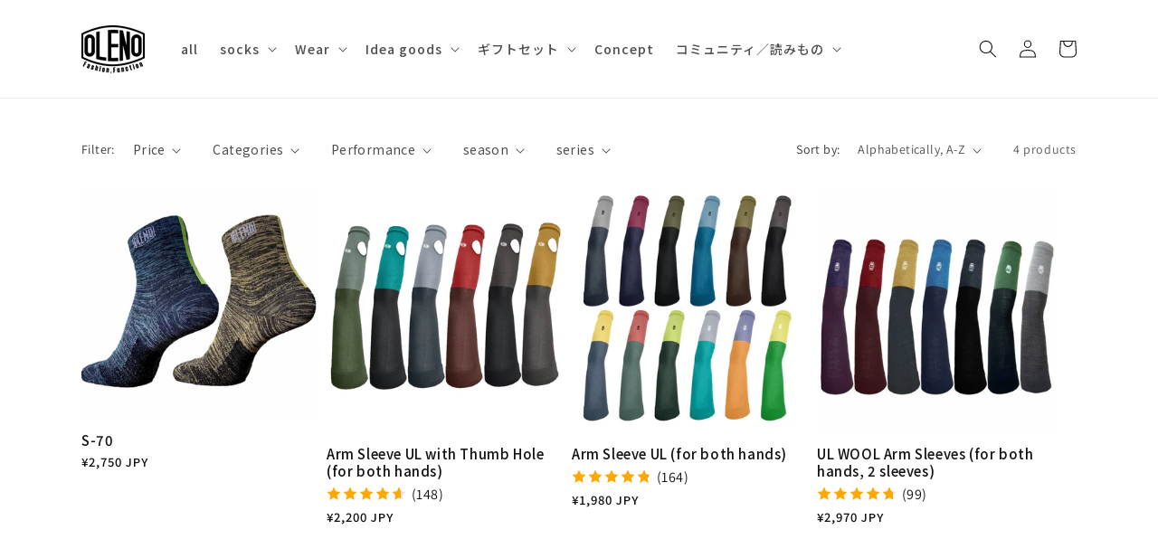

--- FILE ---
content_type: text/css
request_url: https://oleno.jp/cdn/shop/t/7/assets/custom.css?v=44381220887092410851691201933
body_size: -177
content:
body{font-family:Noto Sans JP,sans-serif!important}.title-wrapper-with-link .title{font-family:Bebas Neue,cursive}.multicolumn-list .inline-richtext{font-size:15px;font-weight:600;text-decoration:none;border:none}.multicolumn-card .rte{color:#000}.multicolumn-card a{text-decoration:none!important}.list-menu__item{font-size:14px;font-weight:500;letter-spacing:1px;text-decoration:none;transition:.3s}.list-menu__item:hover{opacity:.4;text-decoration:none}.header__active-menu-item,.header__menu-item span,.header__menu-item:hover span{text-decoration:none}.mega-menu__link{transition:.3s!important;font-weight:600;font-size:16px}.mega-menu__link:hover{text-decoration:none!important;opacity:.4}.list-unstyled a{color:#787878;font-weight:500}#shopify-section-template--14591539970110__478d14c9-246f-4d11-97cd-310d90db19fc .image-with-text__heading{font-family:Bebas Neue,cursive;font-size:40px}#shopify-section-template--14591539970110__478d14c9-246f-4d11-97cd-310d90db19fc .image-with-text__text--caption{font-size:22px;font-weight:500;color:#000}#shopify-section-template--14591539970110__478d14c9-246f-4d11-97cd-310d90db19fc p{font-size:15px}.blog .article-card .card__heading{font-size:20px;font-weight:600}.blog .article-card .article-card__excerpt,.blog .article-card__info{font-size:14px}.blog__title{font-family:Bebas Neue,cursive}.blog-articles{grid-template-columns:1fr 1fr 1fr!important}.blog-articles__article .article-card__excerpt{font-size:14px}.banner__content p{font-size:15px;font-weight:600}.full-unstyled-link{font-size:15px;font-weight:500}.card-information .price{font-size:13px;font-weight:500}.oleno-gift{width:100%;display:inline-block}.oleno-gift img{width:100%}
/*# sourceMappingURL=/cdn/shop/t/7/assets/custom.css.map?v=44381220887092410851691201933 */


--- FILE ---
content_type: text/css
request_url: https://oleno.jp/cdn/shop/t/7/assets/custom-sp.css?v=82628841634550280921691201941
body_size: -388
content:
@media all and (max-width: 1000px){body{font-family:Noto Sans JP,sans-serif!important}.title-wrapper-with-link .title{font-family:Bebas Neue,cursive;font-size:35px}.multicolumn-list .inline-richtext{font-size:14px;font-weight:600}#shopify-section-template--14591539970110__478d14c9-246f-4d11-97cd-310d90db19fc .image-with-text__heading{font-family:Bebas Neue,cursive}#shopify-section-template--14591539970110__478d14c9-246f-4d11-97cd-310d90db19fc .content-container{padding-left:0;padding-right:0}#shopify-section-template--14591539970110__478d14c9-246f-4d11-97cd-310d90db19fc .image-with-text__text--caption{font-size:20px;font-weight:500;color:#000}#shopify-section-template--14591539970110__478d14c9-246f-4d11-97cd-310d90db19fc p{font-size:16px !imortant}#shopify-section-template--14591539970110__478d14c9-246f-4d11-97cd-310d90db19fc .button{opacity:1}.multicolumn-card__image-wrapper+.multicolumn-card__info{padding-top:20px!important}.list-menu__item{font-size:14px}.menu-drawer__menu-item--active{background-color:#fff!important}.banner__content p{font-size:13px;font-weight:600}.full-unstyled-link{font-size:15px;font-weight:500}.card-information .price{font-size:13px;font-weight:500}.grid__item{margin:0 0 30px}.oleno-gift{width:100%;display:inline-block}.oleno-gift img{width:100%}}
/*# sourceMappingURL=/cdn/shop/t/7/assets/custom-sp.css.map?v=82628841634550280921691201941 */


--- FILE ---
content_type: text/css
request_url: https://oleno.jp/cdn/shop/t/7/assets/lp.css?v=154945493414650959551757470449
body_size: 10439
content:
/** Shopify CDN: Minification failed

Line 980:13 Expected identifier but found "20px"
Line 1210:10 Expected ":"
Line 4315:2 "font-wight" is not a known CSS property

**/
@media all and (min-width: 1000px) {  
.aso-lp-back{
  background-color:black;
}

p{
  font-family:'メイリオ', 'Meiryo', sans-serif;
}

.c-a-top{
  position: relative;
}

.c-a-top .back{
  width:100%;
  height:95vh;
  object-fit:cover;
  vertical-align:top;
  filter: brightness(0.6);
}

.c-a-top-title-group{
    position: relative;
    position: absolute;
    top: 57%;
    left: 50%;
    transform: translate(-50%, -50%);
    -webkit-transform: translate(-50%, -50%);
    -ms-transform: translate(-50%, -50%);
}

.slick-lp img{
  width:420px;
  border-radius:10px;
  vertical-align:top;
}

.c-a-top-title{
 position: absolute;
  top:0;
  left:-210px;
  z-index:10;
}

.c-a-top-title h1{
  font-family: 'Bebas Neue', cursive;
  font-size:100px;
  font-weight:500;
  color:white;
  margin:-4px 0 0 0;
  line-height:0.9;
  z-index:100;
}

.lp-sm h1{
  font-size:80px;
}

.c-a-top-title h2{
  font-size:18px;
  font-weight:bold;
  font-family:'メイリオ', 'Meiryo', sans-serif;
  letter-spacing:1px;
  line-height:1.3;
  color:white;
  margin:20px 0 0 0;
  text-shadow: 1px 2px 6px #000000;
}

.c-a-top-period{
 position: absolute;
  top:0;
  right:-210px;
  z-index:10;
  text-align:right;
}

.c-a-top-period h1{
  font-family: 'Bebas Neue', cursive;
  font-size:73px;
  font-weight:500;
  color:white;
  margin:-4px 0 0 0;
  line-height:0.9;
}

.c-a-top-period h2{
  font-size:16px;
  font-weight:bold;
  font-family: trajan-sans-pro,sans-serif;
  letter-spacing:1px;
  line-height:1.3;
  color:white;
  margin:20px 0 0 0;
  text-shadow: 1px 2px 6px #000000;
}

.c-a-top-period p{
  font-size:26px;
  letter-spacing:1px;
  color:white;
  font-weight:bold;
  font-family:'メイリオ', 'Meiryo', sans-serif;
  display:inline-block;
  padding:0 0 3px 0;
  margin:41px 0 0 0;
  border-bottom:solid 2px white;
}

.c-a-best{
  width:92%;
  margin:350px auto 350px auto;
  position: relative;
}

.c-a-best .back{
  width:100%;
  height:900px;
  object-fit:cover;
  vertical-align:top;
  filter: brightness(0.6);
  border-radius:10px;
}
.c-a-best .back-2{
  height:470px;
}

.c-a-best-content{
  position: absolute;
    top: 50%;
    left: 50%;
    transform: translate(-50%, -50%);
    -webkit-transform: translate(-50%, -50%);
    -ms-transform: translate(-50%, -50%);
    width:1000px;
}

.c-a-best-img{
  width:500px;
}

.c-a-best-img img{
  width:100%;
  vertical-align:top;
  border-radius:10px;
}

.c-a-best-txt{
  width:380px;
}
.c-a-best-txt ul{
  padding:0 0 0 20px;
}
.c-a-best-txt li{
  color:white;
  font-size: 1rem;
    line-height: 1.75 !important;
    font-size: 14px;
    letter-spacing: 1px;
    font-feature-settings: "palt";
}
.c-a-best-txt h3{
  font-size:16px;
  font-weight:bold;
  font-family: trajan-sans-pro,sans-serif;
  color:white;
  margin:0 0 0 0;
}

.c-a-best-txt h2{
  font-size:26px;
  font-weight:bold;
  color:white;
  margin:15px 0;
  font-family:'メイリオ', 'Meiryo', sans-serif;
}

.c-a-best-txt p{
  color:white !important;
  font-weight:bold;
  margin:0 0 0 0;
  line-height:1.5;
  font-family:'メイリオ', 'Meiryo', sans-serif;
}

.c-a-color-v{
  width:92%;
  margin:0 auto;
}

.slick-color-v-img{
  width:46%;
}

.slick-color-v-img img{
  width:100%;
  border-radius:10px;
  vertical-align:top;
}

.c-a-color-v-title{
  width:50%;
  position: relative;
}

.c-a-color-v-title h2{
  color:white;
  font-size:30px;
  line-height:1.3;
  width:100%;
  display:inline-block;
  margin:0 0 0 0;
  font-family:'メイリオ', 'Meiryo', sans-serif;
}

.c-a-color-v-detail{
  margin:50px 0 50px 0;
  width:100%;
}

.c-a-color-v-detail-img{
  width:25%;
}

.c-a-color-v-detail-img img{
  width:100%;
}

.c-a-color-v-title .c-a-btn{
  position:absolute;
  left:0;
  bottom:0;
}

.c-a-btn{
  display:inline-block;
  width:300px;
  padding:15px 0;
  text-align:center;
  color:#121212;
  background-color:#DFA90B;
  border:solid 1px #DFA90B;
  border-radius:7px;
  font-weight:bold;
  transition:.3s;
}

.c-a-btn:hover{
  color:#DFA90B !important;
  background-color:#121212 !important;
  border:solid 1px #DFA90B !important;
}

.c-a-pro{
  width:92%;
  margin:350px auto 0 auto;
}

  

.c-a-pro h2{
  color:white;
  font-size:25px;
  font-family:'メイリオ', 'Meiryo', sans-serif;
  margin:0 0 100px 0;
}

.c-a-common-title h3{
  color:white;
  font-size:14px;
  margin:0 0 0 0;
  font-family:'メイリオ', 'Meiryo', sans-serif;
}

.c-a-common-title h2{
  color:white;
  font-size:50px;
  margin:10px 0 0 0;
  font-family: trajan-sans-pro,sans-serif;
  letter-spacing:-1px;
}

.c-a-pro-player{
  margin:60px 0 0 0;
}


.c-a-pro-player-img{
  width:18.5%;
  margin:0 1.875%  0 0;
}

.c-a-pro-player-img:nth-child(5){
  margin:0 0  0 0;
}

.c-a-pro-player-img img{
  width:100%;
  border-radius:10px;
  vertical-align:top;
}

.c-a-pro-player h4{
  margin:15px 0 2px 0;
  color:white;
  font-size:16px;
  font-family:'メイリオ', 'Meiryo', sans-serif;
}

.c-a-pro-player h5{
  margin:0 0 0 0;
  color:white;
  font-size:13px;
  font-family:'メイリオ', 'Meiryo', sans-serif;
}

.c-a-function{
  margin:500px auto 0 auto;
  position: relative;
  
}

.c-a-function .c-a-common-title{
  width:92%;
  margin:0 auto 0 auto;
  position:absolute;
  top:0;
  left:4%;
  z-index:100;
}

.c-a-function .read{
  color:white;
  font-size:30px;
  font-family:'メイリオ', 'Meiryo', sans-serif;
  margin:50px auto 0 auto;
}

.c-a-function-g{
  width:100%;
  overflow:hidden;
  margin:-200px 0 0 0;
  align-items:flex-end;
}

.c-a-function-left{
  transform:translateX(-15%);
  width:50%;
}

.c-a-function-left img{
  width:100%;
}

.c-a-function-right{
  transform:translateX(15%);
  width:50%;
}

.c-a-function-right img{
  width:100%;
}

.c-a-material{
  width:92%;
  margin:300px auto 0 auto;
  background-image:url(/cdn/shop/files/mt-back.jpg?v=1654740859);
  background-repeat: no-repeat;
  padding:150px 0;
  border-radius:10px;
  background-size: cover;
  position: relative;
  height:100%;
}

.c-a-material::before{
  /* 透過した黒を上から重ねるイメージ */
  background-color: rgba(0,0,0,0.4);
  /* 自由に位置指定 */
  position: absolute;
  top: 0;
  right: 0;
  bottom: 0;
  left: 0;
  content: ' ';
}

.c-a-material-content{
  width:1000px;
  margin:0 auto;
  position: relative;
}

.c-a-material-content-detail{
  margin:80px 0 0 0;
}

.c-a-material-content-detail-img{
  width:40%;
  vertical-align:top;
}

.c-a-material-content-detail-txt{
  width:50%;
}

.c-a-material-content-detail-txt h3{
  color:white;
  font-size:23px;
}

.c-a-material-content-detail-txt p{
  color:white !important;
  font-weight:bold;
   font-family:'メイリオ', 'Meiryo', sans-serif;
  font-size:14px !important;
  margin:0 ;
}

.c-a-material-content-detail-txt .tyusyaku{
  font-size:13px !important;
  line-height:1.3;
  color:white !important;
  font-weight:bold;
   font-family:'メイリオ', 'Meiryo', sans-serif;
   margin:5px 0 0 0;
}

.c-a-material-content-detail-txt-img{
  margin:40px 0 0 0;
}

.c-a-buy{
  margin:100px auto 0 auto;
  width:1100px;
  padding:0 0 400px 0;
}

.c-a-buy-2{
  margin:100px auto 0 auto;
  width:1100px;
}

  .c-a-buy-3{
  margin:100px auto 0 auto;
  width:1100px;
}

.c-a-buy-img{
  width:43%;
}

  .c-a-buy-img img{
  width:100%;
}

.c-a-buy-txt{
  width:50%;
}

.c-a-buy-txt h3{
  color:white;
  font-size:16px;
  font-weight:900;
  margin:0;
}

.c-a-buy-txt h2{
  color:white;
  font-size:35px;
  font-weight:900;
  margin:20px 0 30px 0;
  font-family: trajan-sans-pro,sans-serif;
}

.c-a-buy-txt h4{
  color:white;
  font-size:25px;
  font-weight:900;
  margin:0 0 20px 0;
}

.c-a-buy-txt .main-txt{
  color:white !important;
  font-weight:bold;
  line-height:1.7;
  font-size:14px;
  margin:0 0 50px 0;
}

.a-s-price{
  color:white;
  font-size:20px;
  font-weight:bold;
  font-family: trajan-sans-pro,sans-serif !important;
  margin:0 0 50px 0;
  
}

.a-s-price span{
  color:white;
  font-size:15px;
}

/* 無限スクロール */
/* 下からの距離が変化して全体が下→上→下に動く */
@keyframes arrowmove{
	0%{bottom:3%;}
	50%{bottom:5%;}
   100%{bottom:3%;}
}

.news_ticker1 {
	width:100%;
	overflow:hidden;
	white-space:nowrap;
	position:absolute;
	bottom:160px;
}

@keyframes hscroll {
	0% { transform:translateX(-4px); }
	100% { transform:translateX(-100%); }
}

.news_ticker1 ul {
	display:inline-block;
	margin:0;
	padding:0;
	animation:hscroll 70s linear infinite;
}
.news_ticker1 li {
	display:inline-block;
	font-size:70px;
	font-weight:900;
    font-family: trajan-sans-pro,sans-serif;
    color:rgba(0,0,0,0);
    -webkit-text-stroke: 1px #FFF;
    text-stroke: 1px white;
}

@keyframes hscroll2 {
	0% { transform:translateX(-15px); }
	100% { transform:translateX(-100%); }
}

.news_ticker2 {
	width:100%;
	overflow:hidden;
	white-space:nowrap;
	position:absolute;
	bottom:90px;
}

.news_ticker2 ul {
	display:inline-block;
	margin:0;
	padding:0;
	animation:hscroll2 60s linear infinite;
}
.news_ticker2 li {
	display:inline-block;
	font-size:70px;
	font-weight:900;
    font-family: trajan-sans-pro,sans-serif;
    color:rgba(0,0,0,0);
    -webkit-text-stroke: 1px #FFF;
    text-stroke: 1px white;
}

/*   夏の追加css */
.shr-flex{
  justify-content: start !important;
}

  .shr-flex a{
 margin:0 20px 0 0;
}

  .lp-s-pro{
    width:1100px;
  }

  .lp-s-detail{
    margin:0;
    width:30%;
  }

  .lp-s-s-img{
    width:750px;
    margin:60px auto 0 auto;
  }

  .lp-s-title{
    position:static !important;
  }

  .c-a-material-content-detail-img iframe{
  width:100%;
    height:250px;
}

    .lp-a-best{
      width:1100px;
      margin:0 auto;
      position:static;
      top:auto;
      left:auto;
      -webkit-transform:translate(0,0);
      transform:translate(0,0);
}

  .lp-a-s-list{
    width:1100px;
    margin:120px auto 0 auto;
  }

  .lp-a-s-list-img{
    width:23.5%;
    margin:0 3% 0 0;
  }

    .lp-a-s-list-img img{
    border-radius:7px;
    width:100%;
  }

    .lp-a-s-list-img:nth-child(4){
    margin:0 0 0 0;
  }

  .lp-a-f{
  transform:translateX(100px);
  width:80%;
}

  .c-a-best-img iframe{
    width:100%;
    height:300px;
  }

  .lp-a-p-list-1{
    text-align:center;
    position: absolute;
    top: 50%;
    left: 50%;
    transform: translate(-50%, -50%);
    -webkit-transform: translate(-50%, -50%);
    -ms-transform: translate(-50%, -50%);
  }

    .lp-a-p-list-1 h2{
   color:white;
      font-size:23px;
      position:static;
      font-weight:bold;
  }

  .lp-a-p-list-detail{
  width:1050px;
    margin:70px 0 70px 0;
    gap:10px;
    justify-content: center;
  }

  .lp-a-p-list-detail-img{
    width:18.5%;
    /* margin:0 1.875% 0 0; */
  }

  .lp-a-p-list-detail-img img{
    width:100%;
  }

    .lp-a-p-list-detail-img:nth-child(5){
margin:0;
  }

  .lp-a-finger{
    width:1100px;
    margin:0 auto 0 auto;
  }

  .lp-a-finger-left{
width:40%;
  }

    .lp-a-finger-left img{
width:100%;
  }

    .lp-a-finger-right{
      width:50%;
    }

  .lp-a-finger-right h2{
    font-size:30px;
    color:white;
    font-weight:bold;
  }

  .lp-a-finger-right-list{
    margin:70px 0 0 0;
  }

  .lp-a-finger-right-list-img{
    width:23.5%;
    margin:0 2% 0 0;
  }

    .lp-a-finger-right-list-img:nth-child(4){
    margin:0 0 0 0;
  }

    .lp-a-finger-right-list-img img{
    width:100%;
  }

  /* run-beer css */

.ivent-top-content {
  width:100%;
  /* position:relative;
  overflow:hidden; */
}
.tng-top{
  position:relative;
  overflow:hidden;
}
  .i-back-img{
  width:100%;
  /* filter: brightness(0.5); */
   vertical-align:top;
}

.title-img{
  width:330px;
  position:absolute;
  top: 55%;
  left: 50%;
  transform: translate(-50%, -50%);
  -webkit-transform: translate(-50%, -50%);
  -ms-transform: translate(-50%, -50%);
}

.title-img img{
  width:100%;
}

  .news_ticker-beer {
	width:100%;
	overflow:hidden;
	white-space:nowrap;
	position:absolute;
	bottom:30px;
}

@keyframes hscroll {
	0% { transform:translateX(-4px); }
	100% { transform:translateX(-100%); }
}

.news_ticker-beer ul {
	display:inline-block;
	margin:0;
	padding:0;
	animation:hscroll 70s linear infinite;
}
.news_ticker-beer li {
	display:inline-block;
	font-size:70px;
	font-weight:900;
    font-family: trajan-sans-pro,sans-serif;
    color:rgba(0,0,0,0);
    -webkit-text-stroke: 1px #FFF;
    text-stroke: 1px white;
}

.iv-about{
  padding:100px 0 100px 0;
}

  .iv-about img{
  width:100%;
}

.iv-about h2{
  color:white;
  font-size:35px;
} 

.iv-about p{
  color:white;
  font-size:15px;
  font-weight:bold;
  line-height:1.75;
} 

.iv-pick{
  padding:0 70px;
}

  .common-title{
    margin:0 0 40px 0;
  }

  .common-title h3{
    color:white;
    margin:0 0 0 0;
    font-size:40px;
  }

  .common-title h4{
    color:white;
    margin:10px 0 0 0;
    font-size:14px;
  }

  .point-content{
    margin:0 0 70px 0;
  }

  .point-content img{
    width:100%;
    margin:0 0 20px 0;
  }

  .point-nuber{
    color:white;
    font-weight:bold;
    font-size:14px;
    margin:0;
  }

    .point-title{
    color:white;
    font-weight:bold;
    font-size:18px;
    margin:10px 0;
  }

    .point-read{
    color:white;
    font-weight:bold;
    font-size:14px;
  }

  .iv-campaign{
    padding:30px 70px;
  }


.iv-bosyu{
padding:0px 70px;
text-align:center;
}


.iv-bosyu h2{
font-size:25px;
color:white;
text-align:center;
  display:inline-block;
  border-bottom:2px solid white;
  padding:0 0 5px 0;
  margin:0 0 20px 0;
}

.iv-bosyu-content{
width:100%;
padding:35px 30px;
background-color:#242424;
border-radius:7px;
}

.iv-bosyu-content img{
width:80%;
}

.iv-access{
  padding:80px 70px 180px 70px;
}

.iv-access iframe{
  border-radius:7px;
  height:250px;
  width:100%;
}

.iv-access-content h2{
  font-size:20px;
  color:white;
  font-weight:bold;
  margin:20px 0 5px 0;
}

.iv-access-content p{
  font-size:14px;
  color:white;
  font-weight:bold;
}

.bottom-btn{
  position: fixed;
    bottom: 0;
    width: 550px;
    z-index:200;
    display:;
  left: 50%;
  transform: translateX(-50%);
  -webkit-transform: translateX(-50%);
  -ms-transform: translateX(-50%);
  display:none;
}

.bottom-btn img{
 vertical-align:top;
}

.iv-marche{
  padding: 80px 40px 80px 70px;
}

.iv-marche-img{
  margin:20px 0 20px 0;
}

.iv-marche-img img{
  border-radius:7px;
}

  .iv-marche p {
    font-size:14px;
    color:white;
    font-weight:bold;
  }

  .iv-pc-content{
    margin:0 auto;
    width:550px;
    z-index:10;
    position:relative;
  }

.iv-back{
  background:url(/cdn/shop/files/IMG_3860-min.jpg?v=1680752932);
  background-attachment:fixed !important;
  width:100%;
  height:100%;
}

  /*   ------------- */
.y-video{
  margin:100px auto 0 auto;
  padding:0 40px;
}
  
.y-video iframe{
  width:100%;
  height:245px;
}

.tng-p img{
  width:100%;
}

  .tng-p h2{
    padding:0 40px;
    margin-bottom:0;
  }
  .tng-h3{
  color:white;
  font-size:;20px;
  font-weight:600;;
}

  .tng-p p{
    padding:0 40px;
  }

  .tng-p-a{
    padding:0 40px;
    text-align:center;
  }

   .tng-p-a a{
    background-color:#DFA90B;
     color:black;
     font-weight:bold;
     display:inline-block;
     width:100%;
     padding: 15px 0;
     margin: 20px 0 0 0;
  }

  .point-content  .y-video{
    padding:0;
    margin:0 0 30px 0;
  }

  .tng-pr{
    padding:50px 0 10px 0;
  }

  .tng-pr h3{
    padding:0 40px ;
  }

   .tng-pr h4{
    padding:0 40px ;
  }

  .tng-m-1{
    margin:100px 0;
  }

  .tng-sub-t{
    font-size:23px !important;
    font-weight:bold;
  }

  .tng-p  .tng-sub-t{
    margin:30px 0 15px 0;
  }
  .tng-p  .m-25-new{
    margin:-40px 0 15px 0;
  }

  .tng-img{
    margin:30px 0 0 0 !important;
  }

  .tng-p .common-title{
   padding:0 70px;
  }

  .tng-center{
    text-align:center;
    margin:15px 0 0 0;
  }

  
}







@media all and (max-width: 1440px) { 
   .slick-lp img{
      width:330px;
      border-radius:10px;
      vertical-align:top;
    }
  
  .c-a-top-title h1{
  font-family: 'Bebas Neue', cursive;
  font-size:80px;
  font-weight:500;
  color:white;
  margin:-4px 0 0 0;
  line-height:0.9;
}
  
.c-a-top-period h1{
  font-family: 'Bebas Neue', cursive;
  font-size:50px;
  font-weight:500;
  color:white;
  margin:-4px 0 0 0;
  line-height:0.9;
}
  
.c-a-top-title h2{
  font-size:16px;
  font-weight:bold;
  font-family:'メイリオ', 'Meiryo', sans-serif;
  letter-spacing:1px;
  line-height:1.3;
  color:white;
  margin:20px 0 0 0;
  text-shadow: 1px 2px 6px #000000;
}
  
.c-a-top-period{
 position: absolute;
  top:0;
  right:-145px;
  z-index:10;
  text-align:right;
}

.aso-flex{
  display:flex;
  justify-content: start;
}
  
}

@media all and (min-width: 1000px) {  
  .oleno-new-m .oleno-company-detail{
	width:40%;
	padding:2% 4%;
	box-shadow: 0px 10px 20px -10px rgba(0,0,0,0.5);
	position:absolute;
	top:5%;
	left:10%;
	background-color: white;
}
}

.oleno-top-m .video-bg img {
  display: block;
  position: absolute;
  top: 50%;
  left: 50%;
  transform: translate(-50%, -50%);
  width: 100%;
  height: auto;
}

  .arm-m{
    text-align:center;
    margin:200px 0 200px 0 !important;
  }
  
    .arm-m img{
    width:90%;
  }



.center{
  text-align:center;
}
.oleno-lp-top{
  background-image:url("/cdn/shop/files/AdobeStock_94368705-min.jpg?v=1616306782");
  background-position: center;
  background-size:cover;
  height:95vh;
  position:relative;
}

.oleno-lp-top::before{
  /* 透過した黒を上から重ねるイメージ */
background-color: rgba(0,0,0,0.4); 
  /* 自由に位置指定 */
 position: absolute; 
top: 0; 
right: 0; 
 bottom: 0; 
left: 0; 
 content: ' '; 
}

.oleno-lp-top-2{
  background-image:url("/cdn/shop/files/cd-4.jpg?v=1648698064") !important;
   background-position: center;
  background-size:cover;
  height:95vh;
  position:relative;
}

.oleno-lp-top-2::before{
  /* 透過した黒を上から重ねるイメージ */
background-color: rgba(0,0,0,0.4); 
  /* 自由に位置指定 */
 position: absolute; 
top: 0; 
right: 0; 
 bottom: 0; 
left: 0; 
 content: ' '; 
}

.oleno-lp-top-3{
  background-image:url("/cdn/shop/files/oleno-lp-top-3.jpg?v=1622436861") !important;
  background-position: center;
  background-size:cover;
  height:95vh;
  position:relative;
}

.oleno-lp-top-3::before{
  /* 透過した黒を上から重ねるイメージ */
background-color: rgba(0,0,0,0.4); 
  /* 自由に位置指定 */
 position: absolute; 
top: 0; 
right: 0; 
 bottom: 0; 
left: 0; 
 content: ' '; 
}

.oleno-lp-top-title{
  position: absolute;
  top: 50%;
  left: 50%;
  transform: translateY(-50%) translateX(-50%);
  -webkit- transform: translateY(-50%) translateX(-50%);
  margin: auto;
  text-align:center;
  width:100%;
}

.oleno-lp-top-title h2{
  color:white;
  font-size:1.4rem;
  line-height:1.5;
  margin:0 0 20px 0;
}

.oleno-lp-top-title h1{
  color:white;
  font-size:2rem;
  line-height: 1.2;
  display:inline-block;
  width:100%;
  font-family: 'Noto Sans JP', sans-serif !important；
}

.oleno-lp-top-read{
  color:white !important;
  font-weight:bold;
}

.yellow-top{
  color:black;
  background-color:#FFC434;
  display:inline-block;
  font-weight:bold;
  padding:1% 4%;
  font-size:1.4rem;
  letter-spacing:2px;
  margin:2% 0 0 0;
}

.oleno-lp-about .oleno-top-mask-title{
	color:black;
	margin:0;
	font-size:3rem;
	letter-spacing: 2px;
  	line-height: 1;
}

.oleno-lp-about-img{
  width:50%;
}

.oleno-lp-about-img img{
  width:100%;
}
  
.oleno-lp-about-c{
  width:40%;
}
 
.oleno-lp-about-c p{
  margin:4% 0 0 0;
}

.yellow-btn{
  	border:solid 1px #FFC434 !important;
	font-size:1rem;
  	font-weight:bold;
	color:black;
	padding:3% 5% !important;
	display: inline-block;
	margin:7% 0 0 0;
	transition:.3s;
  	background-color:#FFC434;
  	z-index:100;
  	position:relative;
}

.yellow-btn:hover{
  	border:solid 1px #FFC434;
	font-size:1rem;
  	font-weight:bold;
	color:#FFC434 !important;
	padding:3% 5%;
	display: inline-block;
	margin:7% 0 0 0;
	transition:.3s;
  	background-color:white;
}

.yellow-btn-2{
  	border:solid 1px #FFC434;
	font-size:1rem;
  	font-weight:bold;
	color:black;
	padding:2.5% 10%;
	display: inline-block;
	margin:7% 0 0 0;
	transition:.3s;
  	background-color:#FFC434;
  	z-index:100;
  	position:relative;
}

.yellow-btn-2:hover{
  	border:solid 1px #FFC434;
	font-size:1rem;
  	font-weight:bold;
	color:#FFC434 !important;
	display: inline-block;
	margin:7% 0 0 0;
	transition:.3s;
  	background-color:white;
}

.oleno-lp-item{
  margin:6% 0 0 0 ;
}

.oleno-lp-item-g{
  margin:0 0 0 0 ;
}
  
.oleno-lp-item-img{
  width:45%;
}

.oleno-lp-item-img img{
  width:100%;
}

.oleno-lp-item-c{
  width:40%;
}

.oleno-lp-item-c h2{
  font-size:1.3rem;
  font-weight:bold;
}

.lp-item-t{
  font-size:3.5rem;
	margin:0;
	font-family: 'Bebas Neue', cursive;
    color:black;
    letter-spacing: 0;
}

.campaignitem-t{
  margin:0 0 4% 0;
}
  
.campaign-c-1{
  padding:7% 12%;
  background-image:url("/cdn/shop/files/new-2.jpg?v=1648711013");
  background-position: center;
  background-size:cover;
  position:relative;
}
  
.campaign-c-1::before{
  /* 透過した黒を上から重ねるイメージ */
  background-color: rgba(0,0,0,0.6);
  /* 自由に位置指定 */
  position: absolute;
  top: 0;
  right: 0;
  bottom: 0;
  left: 0;
  content: ' ';
}

.campaign-c-2{
  padding:7% 12%;
  background-image:url("/cdn/shop/files/s-2.jpg?v=1648694403");
  background-position: center;
  background-size:cover;
  position:relative;
}
  
.campaign-c-2::before{
  /* 透過した黒を上から重ねるイメージ */
  background-color: rgba(0,0,0,0.6);
  /* 自由に位置指定 */
  position: absolute;
  top: 0;
  right: 0;
  bottom: 0;
  left: 0;
  content: ' ';
}

.campaign-c-3{
  padding:7% 12%;
  background-image:url("/cdn/shop/files/DSC3942.jpg?v=1647570422");
  background-position: center;
  background-size:cover;
  position:relative;
}
  
.campaign-c-3::before{
  /* 透過した黒を上から重ねるイメージ */
  background-color: rgba(0,0,0,0.6);
  /* 自由に位置指定 */
  position: absolute;
  top: 0;
  right: 0;
  bottom: 0;
  left: 0;
  content: ' ';
}


.campaign-c-4{
  padding:7% 12%;
  background-image:url("/cdn/shop/files/230508-T-shirt-_-032.jpg?v=1683619051");
  background-position: center;
  background-size:cover;
  position:relative;
}
  
.campaign-c-4::before{
  /* 透過した黒を上から重ねるイメージ */
  background-color: rgba(0,0,0,0.6);
  /* 自由に位置指定 */
  position: absolute;
  top: 0;
  right: 0;
  bottom: 0;
  left: 0;
  content: ' ';
}

.campaign-c-img{
  width:40%;
  position:relative;
}

.campaign-c-img img{
  width:100%;
}

.campaign-c-content{
  width:50%;
}
  
.campaign-c-content-main h1,h2,p{
  position:relative;
}
  
.campaign-c-content-main h1{
  font-family: 'Bebas Neue', cursive;
  font-size:4rem;
  color:white;
}
  
.campaign-c-content-main h2{
  font-size:1.4rem;
  font-weight:bold;
  color:white;
}

.campaign-c-content-main p{
  font-weight:bold;
  color:white;
}

.campaign-price{
  margin:4% 0 0 0;
  border-top:1px solid white;
  padding:1% 0 0 0;
}

.campaign-price-b{
  margin:0 5% 0 0;
　　text-decoration: line-through; 
  font-weight:bold;
  font-size:0.9rem;
  color:white;
}

.campaign-price-a{
  margin:0;
  font-weight:bold;
  font-size:1.4rem;
  color:white;
}
  
.campaign-sub-t-1{
  position:absolute;
  bottom:0;
  right:0;
  z-index:100;
  width:40%;
  opacity:.5;
}

.campaign-sub-t-1 img{
  width:100%;
  vertical-align:top;
}

.campaign-sub-t-2{
  position:absolute;
  bottom:0;
  left:0;
  z-index:100;
  width:32%;
  opacity:.5;
}

.campaign-sub-t-2 img{
  width:100%;
  vertical-align:top;
}

.campaign-sub-t-3{
  position:absolute;
  bottom:0;
  left:0;
  z-index:100;
  width:40%;
  opacity:.5;
}

.campaign-sub-t-3 img{
  width:100%;
  vertical-align:top;
}
  
 

/* セット割りエリアのcss */
.bndlr-products-container{
  margin: 10% 0 0 0;
  width:80%;
}

.bndlr-container h2{
  font-size:1.5rem;
  color:white;
  letter-spacing:0px;
  background-color:black;
  padding:3% 6%;
  width:80%;
  display:inline-block;
  margin:0 auto;
}

.bndlr-inner-products-container{
width:100%;
}

.bndlr-product{
  max-width:350px !important;
}

.bndlr-add-to-cart{
  background:#FFC434 !important;
  border:1px #FFC434 solid;
  color:black !important;
  font-weight:bold;
  transition:.3s;
}

.bndlr-add-to-cart:hover{
  background:white !important;
  border:1px #FFC434 solid;
  color:#FFC434 !important;
  font-weight:bold;
}

.bndlr-total-price{
  margin:3% 0;
}

.bndlr-bundle-description{
  margin:3% auto  !important;
}



/* 2021anniversaryの追加css */

.a-yellow-top{
  background-color:#FFC434;
  padding:5% 10% 10% 10%;
}

.a-yellow-top-img{
  width:45%;
}

.a-yellow-top-img img{
  width:100%;
}

.a-yellow-top-content{
  	width:46%;
}

.a-yellow-top-content h2{
  font-size:1.2rem;
  font-weight:bold;
  font-weight:900;
  color:black;
}

.a-yellow-top-content h1{
  font-size:2.2rem;
  font-weight:900;
  color:black;
  letter-spacing:1px;
}

.a-yellow-top-a{
  font-size:1.3rem;
  padding:2% 0;
  width:100%;
  border:2px solid black;
  display:inline-block;
  text-align:center;
  margin:5% 0 0 0;
  font-weight:700;
  color:black;
  transition:.3s;
}

.a-yellow-top-a:hover{
  color:white !important;
  background-color:black;
}

.a-runner-top{
  padding:0 0 5% 0;
}

.a-runner-top-img{
  width:50%;
  margin:-8% 0 0 0;
}

.a-runner-top-img img{
  width:100%;
}

.a-runner-top-content{
  width:40%;
  margin:10% 0 0 0;
}

.a-runner-top-content h1{
  font-size:2rem;
  display:inline-block;
  border-bottom:3px solid black;
  padding:0 0 1.5% 0;
  margin:0 0 5% 0;
  color:black;
}

.a-runner-top-content h2{
  font-size:1.1rem;
  line-height:2;
  letter-spacing:1px;
  color:black;
}

.a-runner-voice{
  background-color:#F4F4F4;
  padding:8% 10%;
}

.a-runner-voice-top{
  margin:5% 0 0 0;
}

.a-runner-voice-top-2{
  margin:10% 0 0 0;
}

.a-runner-voice-img{
  width:45%;
}

.a-runner-voice-img img{
  width:100%;
}

.a-runner-voice-content{
  width:45%;
}

.a-runner-voice-t{
  font-size:1.2rem;
  font-weight:700;
  margin:0 0 1% 0;
}

.a-runner-voice-p{
  margin:0 0 3% 0;
}

.a-runner-voice-pf{
  margin:6% 0 0 0;
  display:flex;
}

.a-runner-voice-pf-c h2{
  	font-size:1.1rem;
  margin:0;
}

.a-runner-voice-pf-c h3{
  	font-size:0.8rem;
  margin:2% 0 0 0;
}

.a-runner-voice-pf-d{
  margin:0 0 0 5%;
  padding:0 0 0 3%;
  border-left: 2px solid black;
}

.a-runner-voice-pf-d p{
  margin:0;
  font-weight:700;
  font-size:0.9rem;
}

.a-product-top{
  background-color:#FFC434;
  padding: 8% 10%;
}

.a-product-top-k{
  text-align:center;
  border-top:2px solid black;
  border-bottom:2px solid black;
  padding:1.5% 0;
}

.a-product-top-k h3{
  color:black;
  font-size:2rem;
  font-weight:700;
}

.a-product-top-k p{
  color:black;
  font-size:1.2rem;
  font-weight:700;
}

.a-product-top-c{
  margin:10% 0 0 0;
}

.a-product-top-c-img{
  width:50%;
}

.a-product-top-c-img img{
  width:100%;
}

.a-product-top-c-p{
  width:40%;
}

.a-product-top-c-p h2{
  font-size:1.2rem;
  letter-spacing:0;
  color:black;
}

.a-product-top-c-p h1{
  font-size:4rem;
  letter-spacing:0;
  color:black;
  font-family: 'Bebas Neue', cursive;
}

.a-product-top-c-p p{
  font-weight:700;
}

.a-product-top-c-btn{
  background-color:black;
  color:white;
  border:2px solid black;
  padding:2% 0;
  width:100%;
  text-align:center;
  display:inline-block;
  font-size:1.2rem;
  font-weight:700;
  transition:.3s;
  margin:4% 0 0 0;
}

.a-product-top-c-btn:hover{
  background-color:#FFC434;
  color:black !important;
}

.a-product-top-c-title{
  font-size:2rem !important;
  font-family: 'Noto Sans JP', sans-serif !important;
  font-weight:700;
}

.a-product-top-k h1{
  font-size:5rem;
  font-family: 'Bebas Neue', cursive;
  color:black;
  margin:0 0 0 0;
}

.oleno-top-m p{
/*   color:black !important; */
}

.o-mail-c{
  width:92%;
  margin:350px auto 0 auto;
  text-align:center;
  background-color:black;
  border-radius:10px;
  padding: 100px 0;
}

.o-c-title-mail{
  color:white;
  font-size:30px;
  font-weight:bold;
  border-bottom:1px solid white;
  display:inline-block;
  padding:0 0 10px 0;
}

.o-c-read-mail{
  color:white;
  font-size:18px;
  font-weight:bold;
  line-height:1.75;
}

.o-mail-c a{
  display:inline-block;
  padding:15px 0;
  width:400px;
  color:white;
  border:white 1px solid;
  font-weight:bold;
  transition:.3s;
  margin:30px 0 0 0;
}

.o-mail-c a:hover{
  background-color:white;
  color:#121212;
}

.m-socks iframe{
  width:100%;
  height:400px;
}

 .t-top-img{
    width:100%;
  }

    .t-top-img img{
    width:100%;
  }

  .t-lp-about{
    text-align:center;
  }
  
    .t-lp-about img{
    width:80%;
  }

  .tr-lp-back{
    background-color:white;
  }

  .t-new-p{
    text-align:center;
  }

  .t-new-p-read{
    text-align:center;
    margin:30px 0 0 0;
  }

      .t-new-p-read img{
    width:80%;
  }

  .t-new-p a{
    display:inline-block;
    background-color:#FFC20F;
    color:black;
    border-radius:5px;
    width:80%;
    padding:15px 0;
    margin:40px 0 0 0;
    font-weight:bold;
  }

  .t-lp-space{
    margin:100px 0;
  }

  .t-lp-series{
    padding:0 10%;
  }

  .t-lp-series-group{
    display: grid;
    grid-template-columns: repeat(2, 1fr);
    grid-column-gap: 30px;
    grid-row-gap: 70px;
    margin: 60px 0 0 0;
}

  .t-lp-series-group a{
    display:block;
  }

  .t-lp-series-title img{
    height:140px;
  }

   .t-lp-series-title-2{
    margin:100px 0 0 0;
  }

   .t-lp-series-title-2 img{
    height:70px;
  }

  .tr-g-img{
    margin:100px 0;
    display:inline-block;
  }

  .t-lp-c{
    margin:50px 0 150px 0;
  }

@font-face {
	
}

.en-company .cart-img{
  display:none;
}

.template-index #shopify-section-1654848656798dfb7c{
  display:none !important;
}

.template-cart #shopify-section-1608626669821b4d0d{
  display:none !important;
}

.product-form__controls-group:lang(en){
  display:none;
}

.product__policies:lang(en){
  display:none;
}

.search-margin{
margin-top:250px;
}

*:focus {
	outline: none;
  }

.sp{
 display:none;
}

.sp-i{
 display:none !important;
}

html{
	 scroll-behavior:smooth;
}

body{
	margin:0;
	padding:0;
	font-family: 'Noto Sans JP', sans-serif !important;
}

a{
	 text-decoration: none;
     font-family: 'Noto Sans JP', sans-serif !important;
}

h1,h2,h3{
   font-family: 'Noto Sans JP', sans-serif ;
}


p{
  font-family: 'Noto Sans JP', sans-serif !important;
}


.product-template__container  {
  margin:10% auto 0 auto;
}

.site-footer{
  margin:0;
}

#insta-feed{
  margin:0 !important;
}

/*headerはここから*/
.oleno-header{
	width: 100%;
	height: 6rem;
    position:relative;
	position:fixed;
	background-color: white;
	transition: .3s;
	z-index: 9000;
}

.is-animation {
  height: 5rem;
  transition: .3s;
  box-shadow: 1px 1px 5px gray;
  position:: absolute;
  top:0;
  
}

.logo img{
	width:90px;
	margin:0 0 3% 5%;
	display: inline-block;
	float:left;
	transition: .3s;
	position:absolute;
	top: 50%;
	transform: translateY(-50%);
}

.is-animation .logo img{
	 width:70px;
	 margin:0 0 3% 5%;
	 position:absolute;
	 top: 50%;
	 transform: translateY(-50%);
}

.cart-img{
	width:2%;
	position:absolute;
	top:53%;
	transform: translateY(-50%);
	right:2%;
}

.cart-img img{
	width:100%;
}

.search-img{
	width:2%;
	position:absolute;
	top:53%;
	transform: translateY(-50%);
	right:5%;
}

.search-img img{
	width:100%;
}

.menu{
	list-style: none;
	padding-inline-start:0px;
	padding:0 0 0 0;
	position:absolute;
	top: 40%;
    right:9%;
    display:flex;
    justify-content: space-between;
    width:850px;
}

.menu li {
	 display:block;
	 font-size:0.9rem;
	 text-transform: uppercase;
	 font-weight: 600;
	 transition: .3s;
}
		
li a{
	 color: black;
     transition:.3s;
}

.list-white{
  	color:black;
    cursor: pointer;
   margin:0 0 5% 0;
}

.list-white:hover{
  	opacity:.3;
    
}


details p{
  margin:0 0 0 0;
  color:black;
  background-color:white;
  padding:4% 4%;
}
	

/* -------------------ここは共通------------------- */

.center{
	text-align: center;
}

.main-txt{
	font-size:1rem;
	line-height: 1.75 !important;
  font-size:14px;
	letter-spacing: 1px;
    color:black !important;
    font-feature-settings: "palt";
    text-align: justify;
	text-justify: inter-ideograph;
}

.main-txt-2{
	font-size:1rem;
	line-height: 1.5;
    color:black !important;
    font-feature-settings: "palt";
  	text-align: justify;
	text-justify: inter-ideograph;
}

.main-txt-white{
	font-size:1rem;
	line-height: 1.75;
	letter-spacing: 1px;
	color: white  !important;
  	font-feature-settings: "palt";
  	text-align: justify;
	text-justify: inter-ideograph;
}

.main-txt-gold{
	font-size:0.9rem;
	font-weight: bold;
	line-height: 1.75;
	letter-spacing: 1px;
	color: #CEAD26;
  	font-feature-settings: "palt";
  	text-align: justify;
	text-justify: inter-ideograph;
}

.padding-1{
	padding:8% 12%;
}

.padding-2{
	padding:8% 12% 8% 0;
}

.padding-3{
	padding:4% 12% 8% 12%;
}

.padding-4{
	padding:12% 12%;
}

.padding-5{
	padding:8% 5%;
}

.padding-6{
	padding:8% 0 8% 12%;
}

.padding-7{
	padding:8% 12% 0 12%;
}

.margin-1{
    margin:10% 0 0 0;
}

.margin-2{
    margin:0 0 5% 0;
}


.margin-3{
    margin-bottom:10%;
}


.flex{
	display:flex;
	align-items: center;
}

.flex-center{
	display:flex;
	align-items: center;
}

.flex-between{
	display:flex;
	justify-content: space-between;
}

.flex-between-center{
	display:flex;
	justify-content: space-between;
}

.flex-between-center-2{
	display:flex;
	justify-content: space-between;
    align-items: center;
}

.flex-between-wrap{
	display:flex;
	justify-content: space-between;
	flex-wrap : wrap;
}

.flex-wrap{
	display:flex;
	flex-wrap : wrap;
}

.flex-right{
	display:flex;
	justify-content: space-between;
	flex-direction : row-reverse;
}

.flex-right-center{
	display:flex;
	justify-content: space-between;
	flex-direction : row-reverse;
  	align-items: center;
}

.flex-bottom{
  align-items:flex-end;
}

.oleno-top-title-parts{
	font-size:5rem;
	margin:0;
	font-family: 'Bebas Neue', cursive;
    color:black;
    letter-spacing: 0;
}

/* -------------------ここからメイン------------------- */
.oleno-top{
	position: relative;

}

.oleno-top video{
	width:100%;
	vertical-align:top;
}

.oleno-top-title{
	position:absolute;
	top:20%;
	left:6%;
}

.oleno-top-title h1{
	margin:0;
	line-height: 1;
	display: inline-block;
	font-size:12rem;
	font-family: 'Bebas Neue', cursive;
    color:white;
}

.oleno-top-txt{
	font-size:1rem;
	line-height: 1.75;
	letter-spacing: 2px;
	font-weight: bold;
    color:white  !important;
}

.oleno-top-txt p{
    color:white  !important;
}

.oleno-top-btn{
	border:solid 1px white;
	font-size:1rem;
	color:white;
	padding:15px 50px;
	display: inline-block;
	margin:20px 0 0 0;
	transition:.3s;
}

.oleno-top-btn:hover{
	border:solid 1px white;
	background-color: white;
	color:black !important;
}

/* -------------------ここからaso------------------- */

.oleno-top-aso{
	background-color: black;
}

.oleno-top-aso-txt-area{
	width:40%;
}

.oleno-top-aso-title{
	color:white;
	margin:0;
	font-family: 'Bebas Neue', cursive;
	font-size:5rem;
	letter-spacing: 2px;
}

.oleno-top-aso-sub-title{
	color:white;
	margin:2% 0 3% 0;
	font-size:2rem;
	font-weight: bold;
	letter-spacing: 2px;
	line-height: 1.5;
}

.oleno-top-aso-txt{
	display:inline-block;
}

.oleno-top-aso-btn{
	border:solid 1px white;
	font-size:1rem;
	color:white;
	padding:3% 5%;
	display: inline-block;
	margin:4% 0 0 0;
	transition:.3s;
}

.oleno-top-aso-btn:hover{
	border:solid 1px white;
	color:white;
	background-color: white;
	color:black;
}

.oleno-top-aso-img{
	width:47%;
}

.oleno-top-aso-img img{
	width:100%;
}
/* -------------------ここからマスク------------------- */
.oleno-top-mask{
	background-color: #EAEAEA;
}

.oleno-top-mask-txt-area{
	width:40%;
}

.oleno-top-mask-title{
	color:black;
	margin:0;
	font-family: 'Bebas Neue', cursive;
	font-size:5rem;
	letter-spacing: 2px;
  	line-height: 1;
}

.oleno-top-mask-sub-title{
	color:black;
	margin:2% 0 3% 0;
	font-size:2rem;
	font-weight: bold;
	letter-spacing: 2px;
	line-height: 1.5;
}

.oleno-top-mask-txt{
	display:inline-block;
}

.oleno-top-mask-btn{
	border:solid 1px black;
	font-size:1rem;
	color:black;
	padding:3% 5%;
	display: inline-block;
	margin:4% 0 0 0;
	transition:.3s;
}

.oleno-top-mask-btn:hover{
	border:solid 1px black;
	color:black;
	background-color: black;
	color:white !important;
}

.oleno-top-mask-img{
	width:50%;
}

.oleno-top-mask-img img{
	width:100%;
}

/* -------------------ここからシーン------------------- */
.oleno-top-scene-sub-title{
	margin:1% 0 0 0;
	font-size:2rem;
	font-weight: bold;
	letter-spacing: 1px;
}

.oleno-top-scene-img{
	width:50%;
}

.oleno-top-scene-img img{
	width:100%;
}

.oleno-top-scene-information{
	width:40%;
}

.oleno-top-scene-information-title{
	display:inline-block;
	width:100%;
	margin:0 0 5% 0;
	font-size:1.6rem;
}

.oleno-top-scene-information-txt{
	display:inline-block;
	width:100%;
	margin:0 0 10% 0;
    font-size:0.9rem;
}

.oleno-top-scene-socks-img{
	width:35%;
	margin:0 10% 0 0;
}

.oleno-top-scene-socks-img img{
	width:100%;
}

.oleno-top-scene-socks-detail{
	margin:0 0 12% 0;
}

.oleno-top-scene-socks-name{
	font-size:0.9rem;
	font-weight: bold;;
	border-bottom: solid 1px black;
	padding:0 0 5% 0;
	letter-spacing: 1px;
	display: inline-block;
	margin:0;
}

.oleno-top-scene-socks-price{
	font-size:1rem;
    margin:5% 0 0 0;
}

.oleno-top-scene-btn{
	border: solid black 1px;
	padding:3% 9%;
	color:black;
	display: inline-block;
	letter-spacing: 1px;
	transition:.3s;
}

.oleno-top-scene-btn:hover{
	border: solid black 1px;
	color:white !important;
    background-color: black;
}

/* -------------------ここからカテゴリー------------------- */

.oleno-category-items{
	margin:5% 0 0 0;
}

.oleno-category-items-img img{
	width:100%;
	object-fit: cover;
	height:300px;
	transition:.3s;
}

.oleno-category-items-img:hover{
	-webkit-filter: grayscale(100%);
	-moz-filter: grayscale(100%);
	-o-filter: grayscale(100%);
	-ms-filter: grayscale(100%);
	filter: grayscale(100%);
}

.oleno-category-items-img {
	width:15%;
	height:300px;
	overflow:hidden;
	position:relative;
}
.oleno-category-items-img .caption {
	font-size:2rem;
	color:#fff;
	font-family: 'Bebas Neue', cursive;
	position: absolute;
	bottom:5%;
	left:10%;
}
.oleno-category-items-img .mask {
	width:100%;
	height:100%;
	position:absolute;
	bottom:0;
	left:0;
	opacity:0;	/* マスクを表示しない */
	background-color:rgba(0,0,0,0.4);
	-webkit-transition:all 0.3s ease;
	transition:all 0.3s ease;
}
.oleno-category-items-img:hover .mask {
	opacity:1;	/* マスクを表示する */
	padding-bottom:100px !important;	/* ホバーで下にずらす */
}

/* -------------------ここからピックアップ------------------- */

.oleno-pickup{
	background: linear-gradient(180deg, white 0%, white 50%, #F2F2F2 50%, #F2F2F2 100%);
}

.oleno-pickup-title{
	text-align: center;
}

.oleno-pickup-title h4{
	font-size:3rem;
	font-family: 'Bebas Neue', cursive;
	margin:0;
    color:black;
}

.oleno-pickup-title hr{
	height:4px;
	width:3%;
	margin:1% auto 6% auto;
	background-color: black;
	border: none;
}

.oleno-pickup-item{
	width:22%;
	box-shadow: 0px 10px 20px -10px rgba(0,0,0,0.5);
	padding:3% 3%;
	text-align: center;
	background-color: white;
    transition:.3s;
}

.oleno-pickup-item-img:hover{
   transform:scale(1.1);
}

.oleno-pickup-item-img{
	width:90%;
    transition:.3s;
}

.oleno-pickup-item-img img{
	width:100%;
}

.oleno-pickup-item-name{
	font-size:0.9rem;
	letter-spacing: 1px;
	font-weight: bold;
	margin:10% 0 0 0;
	padding:0 0 4% 0;
	border-bottom:solid 1px black;
	display:inline-block;
}

.oleno-pickup-item-price{
	font-size:1rem;
	margin:6% 0 0 0;
	display:block;
}

/* -------------------ここからpeeps------------------- */

.oleno-peeps{
	background-image:url("/cdn/shop/files/peeps-back-min.png?v=1607664377");
	background-size:cover;
}

.oleno-peeps-content{
	text-align: center;
}

.oleno-peeps-logo{
	width:100%;
    margin:0 0 5% 0;
}

.oleno-peeps-logo img{
	width:40%;
}

.oleno-peeps-content h3{
	color:white;
	letter-spacing: 2px;
	font-size:2rem;
}

.oleno-peeps-content p{
	color:white;
	letter-spacing: 1px;
	line-height: 1.75;
	font-size:1.1rem;
	font-weight: bold;
	width:80%;
	margin:3% auto 0 auto;
}

.oleno-top-peeps-btn{
	border:solid 1px white;
	font-size:1rem;
	color:white;
	padding:2% 5%;
	display: inline-block;
	margin:4% 0 0 0;
	transition:.3s;
}

.oleno-top-peeps-btn:hover{
	border:solid 1px white;
	color:white;
	background-color: white;
	color:black;
}

/* -------------------ここからコンセプト------------------- */

.oleno-top-concept{
	position:relative;
}

.oleno-top-concept-txt-area{
	width:38%;
	position: absolute;
	top:10%;
	left:12%;
}

.oleno-top-concept-title{
	margin:0;
	font-family: 'Bebas Neue', cursive;
	font-size:5rem;
	letter-spacing: 2px;
    color:black;
}

.oleno-top-concept-sub-title{
	margin:4% 0 5% 0;
	font-size:3rem;
	font-weight: bold;
	letter-spacing: 2px;
	line-height: 1.3;
    color:black;
}

.oleno-top-concept-txt{
	display:inline-block;
}

.oleno-top-concept-btn{
	border:solid 1px black;
	font-size:1rem;
	color:black;
	padding:3% 5%;
	display: inline-block;
	margin:4% 0 0 0;
	transition:.3s;
}

.oleno-top-concept-btn:hover{
	border:solid 1px black;
	color:black;
	background-color: black;
	color:white !important;
}

.oleno-top-concept-img{
	width:65%;
	margin:10% 0 0 0;
}

.oleno-top-concept-img img{
	width:100%;
}

/* -------------------ここからニュース------------------- */

.oleno-top-news{
	background-color: #F5F5F5;
}

.oleno-top-news-btn{
	border:solid 1px black;
	font-size:1rem;
	color:black;
	padding:1% 5%;
	display: inline-block;
	margin:4% 0 0 0;
	transition:.3s;
}

.oleno-top-news-btn:hover{
	border:solid 1px black;
	color:black;
	background-color: black;
	color:white !important;
}

.oleno-top-news h3{
    color:black !important;
    font-size:1rem;
}

.oleno-top-news .page-width{
    padding:0 !important;
}

/* -------------------ここからASOのページ------------------- */

.oleno-aso-page{			
	background-image:url("/cdn/shop/files/aso-page-top-min.png?v=1607669971");
	background-size:cover;
	height: 800px;
	position: relative;
    background-position: bottom;
}

.oleno-aso-page-top-content{
	position:absolute;
	top:25%;
	right:7%;
	width:35%;
}

.oleno-aso-page-top-title{
	color:#CEAD26;
	font-family: 'Bebas Neue', cursive;
	font-size: 9rem;;
	margin:0;
	line-height: 0.9;
}

.oleno-aso-page-top-sub-title{
	margin:4% 0 5% 0;
	font-size:3rem;
	font-weight: bold;
	letter-spacing: 2px;
	line-height: 1.3;
	color:#CEAD26;
}

.oleno-aso-page-top-txt{
	display:inline-block;
}

/* -------------------ここからASOのページの商品リスト------------------- */

.oleno-aso-page-product{

}

.oleno-aso-page-product-content:nth-child(2){
	border-left:solid 1px black;
	border-right:solid 1px black;
}

.oleno-aso-page-product-content{
	padding:0 4%;
}

.oleno-aso-page-product-content-img{
	width:100%;
}

.oleno-aso-page-product-content-img img{
	width:100%;
}

.oleno-aso-page-product-content-title{
	font-size:2rem;
    margin:8% 0 5% 0;
}

.oleno-aso-page-product-content-sub-title{
	font-size:1.5rem;
    line-height: 1.3;
}

.oleno-aso-page-product-content-price{
	font-size:1.7rem;
	font-weight: bold;
}

.oleno-aso-page-product-content-btn{
	border:solid 1px black;
	font-size:1rem;
	color:black;
	padding:5% 7%;
	display: inline-block;
	margin:4% 0 0 0;
	transition:.3s;
}

.oleno-aso-page-product-content-btn:hover{
	border:solid 1px black;
	color:black;
	background-color: black;
	color:white !important;
}

/* -------------------ここからマスクのページ------------------- */

.oleno-mask-page{			
	background-image:url("/cdn/shop/files/mask-top-img.jpg?v=1614328561");
	background-size:cover;
	height: 800px;
	position: relative;
}

.oleno-mask-page-top-content{
	position:absolute;
	top:25%;
	right:7%;
	width:35%;
}

.oleno-mask-page-top-title{
	font-family: 'Bebas Neue', cursive;
	font-size: 7rem;;
	margin:0;
	line-height: 0.9;
    color:white;
}

.oleno-mask-page-top-sub-title{
	margin:4% 0 5% 0;
	font-size:2.4rem;
	font-weight: bold;
	letter-spacing: 2px;
	line-height: 1.3;
     color:white;
  
}

.oleno-mask-page-top-txt{
	display:inline-block;
  	 color:white !important;
  font-weight:700;
}

/* -------------------ここからマスクのページの商品リスト------------------- */

.oleno-mask-page-product-content{
	width:33%;
	padding:0 4%;
}

.oleno-mask-page-product-content:nth-child(n+4):nth-last-child(n){
	padding:10% 4% 0 4% ;
}

.oleno-mask-page-product-content:nth-child(2){
	border-left:solid 1px black;
	border-right:solid 1px black;
}

.oleno-mask-page-product-content:nth-child(5){
	border-left:solid 1px black;
	border-right:solid 1px black;
}

.oleno-mask-page-product-content-img{
	width:100%;
}

.oleno-mask-page-product-content-img img{
	width:100%;
}

.oleno-mask-page-product-content-title{
	font-size:2rem;
}

.oleno-mask-page-product-content-sub-title{
	font-size:1.5rem;
}

.oleno-mask-page-product-content-price{
	font-size:1.7rem;
	font-weight: bold;
}

.oleno-mask-page-product-content-btn{
	border:solid 1px black;
	font-size:1rem;
	color:black;
	padding:5% 7%;
	display: inline-block;
	margin:4% 0 0 0;
	transition:.3s;
}

.oleno-mask-page-product-content-btn:hover{
	border:solid 1px black;
	color:black;
	background-color: black;
	color:white !important;
}

/* -------------------ここからカテゴリーのページ------------------- */
.black::before {
  /* 透過させた黒を重ねる */
  background-color: rgba(0,0,0,0.5);
  /* どの範囲に重ねるかを指定 */
  position: absolute;
  top: 0;
  right: 0;
  bottom: 0;
  left: 0;
  content: ' ';
}

.oleno-category-page-hadashi{			
	background-image:url("/cdn/shop/files/hadashi-back-min.png?v=1607673879");
	background-position:right bottom 40%;
	background-size:cover;
	height: 800px;
	position: relative;
}

.oleno-category-page-sports{			
	background-image:url("/cdn/shop/files/sports-top-img-min.png?v=1608535048");
	background-position:right bottom 40%;
	background-size:cover;
	height: 800px;
	position: relative;
    background-position: bottom;
}

.oleno-category-page-trekking{			
	background-image:url("/cdn/shop/files/trekking-top-img-min.png?v=1608539108");
	background-position:right bottom 40%;
	background-size:cover;
	height: 800px;
	position: relative;
    background-position: bottom;
}

.oleno-category-page-gardening{			
	background-image:url("/cdn/shop/files/gardening-top-img-min.png?v=1608540171");
	background-position:left top 20%;
	background-size:cover;
	height: 800px;
	position: relative;
    background-position: bottom;
}

.oleno-category-page-camping{			
	background-image:url("/cdn/shop/files/camiping-top-img-min.png?v=1608541447");
	background-position:left top 20%;
	background-size:cover;
	height: 800px;
	position: relative;
    background-position: bottom;
}

.oleno-category-page-comod{			
	background-image:url("/cdn/shop/files/DSC3942-2-min.jpg?v=1642724904");
	background-position:left top 20%;
	background-size:cover;
	height: 800px;
	position: relative;
    background-position: bottom;
}

.oleno-category-page-original{			
	background-image:url("/cdn/shop/files/original-top-img-min.png?v=1608542006");
	background-position:left top 70%;
	background-size:cover;
	height: 800px;
	position: relative;
    background-position: bottom;
}

.oleno-category-page-accessory{			
	background-image:url("/cdn/shop/files/outdoorr-top-img-min.png?v=1638419512");
	background-position:left top 70%;
	background-size:cover;
	height: 800px;
	position: relative;
    background-position: bottom;
}

.oleno-category-page-dress{			
	background-image:url("/cdn/shop/files/drerss-2.jpg?v=1639545128");
	background-position:left top 70%;
	background-size:cover;
	height: 800px;
	position: relative;
    background-position: bottom;
}

.oleno-category-page-top-content{
	position:absolute;
	bottom:5%;
	left:5%;
	width:35%;
}

.oleno-category-page-top-title{
	color:white;
	font-family: 'Bebas Neue', cursive;
	font-size: 7rem;;
	margin:0;
	line-height: 0.9;
}

.oleno-category-page-top-sub-title{
	margin:4% 0 5% 0;
	font-size:1.8rem;
	font-weight: bold;
	letter-spacing: 1px;
	line-height: 1.3;
    color:white;
}

.oleno-category-page-top-txt{
	display:inline-block;
    font-weight:bold;
    color:white !important!;
}

/* -------------------ここからpeepsのページ------------------- */

.oleno-peeps-page{			
	background-image:url("/cdn/shop/files/peeps-back-min.png?v=1607664377");
	background-position:right bottom 40%;
	background-size:cover;
	height: 800px;
	position: relative;
}

.oleno-peeps-page-logo{
	width:100%;
	text-align: center;
	position:absolute;
	top:40%;
}

.oleno-peeps-page-logo img{
	width:40%;
}

.peeps-back-black{
	background-color: black;
}

.oleno-peeps-page-gray-title{
	color:white;
	margin:0;
	font-size:8rem;
	display:inline-block;
	padding:0 0 1% 0;
	border-bottom:solid 6px white;
	opacity:.6;
}

.oleno-peeps-page-about{
	margin:8% 0 0 0;
}

.oleno-peeps-page-about-content{
	width:1000px;
	margin:0 auto;
}

.oleno-peeps-page-about-margin{
	margin:8% 0 0 0;
}

.oleno-peeps-page-about-content h1{
	font-size:5rem;
	color:white;
	margin:0 0 0 0;
}

.oleno-peeps-page-about-txt{
	margin:4% 0 0 0;
}

.oleno-peeps-page-about-content-detail{
	width:17%;
}

.oleno-peeps-page-about-content-detail-img{
	width:100%;
    text-align:center;
}

.oleno-peeps-page-about-content-detail-img img{
	width:60%;
}

.oleno-peeps-page-about-content-detail{
	color:white;
	font-size:0.9rem;
	font-weight: bold;
     text-align:center;
    
}

.oleno-peeps-page-about-content-detail p{
	color:white !important;
   margin:8% 0 0 0;
}

.oleno-peeps-page-about-icon{
	margin:5% 0 0 0;
}

.oleno-peeps-page-benefit{
	margin:8% 0 0 0;
}


.oleno-peeps-point-img{
	width:55%;
}

.oleno-peeps-point-img img{
	width:100%;
}

.oleno-peeps-point-txt-area{
	width:40%;
}

.oleno-peeps-point-txt-area h2{
	margin:0 0 5% 0;
	font-size:3rem;
	color:white;
}

.oleno-peeps-point-txt-area p{
	margin:0 ;
}

.oleno-peeps-page-community{
	margin:8% 0 0 0;
	padding:0 0 15% 0;
}

.oleno-peeps-page-community-content{
	width:1000px;
	margin:0 auto;
}

.oleno-peeps-page-community-margin{
	margin:8% 0 0 0;
}

.oleno-peeps-page-community-content h1{
	font-size:3rem;
	color:white;
	margin:0 0 0 0;
}

.oleno-peeps-page-community-txt{
	margin:4% 0 0 0;
}

.oleno-peeps-page-community-detail{
	width:100%;
	margin:8% 0 0 0;
}

.oleno-peeps-page-community-img{
	width:24.5%;
}

.oleno-peeps-page-community-img img{
	width:100%;
    vertical-align:top;
}

.oleno-peeps-btn-fix{
    right:0;
    bottom:0;
    background-color:#CEAD26;
    z-index:9999;
    position:fixed;
    padding: 2.5% 4%;
    color:white;
    font-weight:bold;
    border:solid 1px #CEAD26;
}

.oleno-peeps-btn-fix:hover{
    background-color:white !important;
    z-index:9999;
    color:#CEAD26 !important;
   transition:.3s;
}


/* -------------------ここからコンセプトのページ------------------- */

.oleno-concept{
	padding:5% 0 0 0;
}

.oleno-concept iframe{
	width:100%;
	vertical-align:top;
	object-fit: cover;
	height: 650px;
	object-position:0 0;
}

.oleno-concept-page-content{
	width:1000px;
	margin:0 auto;
}

.oleno-concept-page-margin{
	margin:8% 0 0 0;
}

.oleno-concept-page-content h1{
	font-size:3rem;
	color:black;
	margin:0 0 0 0;
}

.oleno-concept-page-txt{
	margin:4% 0 0 0;
}

.oleno-concept-page-detail{
	width:100%;
	margin:8% 0 0 0;
}

.oleno-concept-page-detail{
	width:100%;
	margin:8% 0 0 0;
}

.oleno-concept-page-img{
	width:24.5%;
}

.oleno-concept-page-img img{
	width:100%;
}

.oleno-concept-five-point{
	background: linear-gradient(180deg, white 0%, white 30%, #F2F2F2 30%, #F2F2F2 100%);
}

.oleno-concept-five-point-group{
	
}

.oleno-concept-five-point-content-black{
	padding:3% 5%;
	background-color: black;
	width:30%;
}

.oleno-concept-five-point-content-black h2{
	color:white;
	font-family: 'Bebas Neue', cursive;
	font-size:4rem;
	margin:0 0 0 0;
	display: inline-block;
    letter-spacing:0;
}

.oleno-concept-five-point-content-black p{
	color:white;
	font-weight: bold;
	font-size:1.2rem;
	letter-spacing: 1px;
	display: inline-block;
}

.oleno-concept-five-point-content{
	box-shadow: 0px 10px 20px -10px rgba(0,0,0,0.5);
	padding:3% 5%;
	width:30%;
	background-color: white;
}

.oleno-concept-five-point-content h2{
	font-family: 'Bebas Neue', cursive;
	font-size:4rem;
	margin:0 0 0 0;
	display: inline-block;
    letter-spacing:0;
    color:black !important;
}

.oleno-concept-five-point-content p{
	display: inline-block;
}

.oleno-concept-five-point-content:nth-child(n+4):nth-last-child(n){
	margin:5% 0 0 0 ;
}

.oleno-concept-five-point h1{
  font-size:35px;
  text-align:center;
  margin:0 0 0 0;
}

.oleno-company{
	position:relative;
}

.oleno-company-img{
	width:55%;
}

.oleno-company-img img{
	width:100%;
}

.oleno-company-detail{
	width:40%;
	padding:2% 4%;
	box-shadow: 0px 10px 20px -10px rgba(0,0,0,0.5);
	position:absolute;
	top:25%;
	left:10%;
	background-color: white;
}

.oleno-company-detail-2{
	width:40%;
	padding:2% 4%;
	box-shadow: 0px 10px 20px -10px rgba(0,0,0,0.5);
	position:absolute;
	top:25%;
	right:10%;
	background-color: white;
}

.oleno-company h2{
	font-family: 'Bebas Neue', cursive;
	font-size:5rem;
	margin:0 0 2% 0;
    letter-spacing:0;
    color:black !important;
}

.oleno-company-copy{
	font-size:1.6rem;
	font-weight: bold;
	margin:0 0 2% 0;
}

.oleno-company-about{
	width:750px;
	margin:10% auto 10% auto;
	/* box-shadow: 0px 10px 20px -10px rgba(0,0,0,0.5); */
	padding:0 ;
}

.oleno-company-about table{
  width:100%;
}

.oleno-company-about tr{
}	

.oleno-company-about th{
	font-size:14px;
	letter-spacing: 1px;
	text-align: left;
    border:none;
	border-bottom:1px solid black;
	padding:3% 0 2% 0;
    font-weight: bold;
}

.oleno-company-about td{
	font-size:14px;
	letter-spacing: 1px;
	font-weight: bold;
	padding:3% 0 2% 5%;
    border:none;
	border-bottom:1px solid black;
}	




/* -------------------ここからプロダクトポイント------------------- */

.oleno-product-point-img{
	width:55%;
}

.oleno-product-point-img img{
	width:100%;
}

.oleno-product-point-txt-area{
	width:40%;
}

.oleno-product-point-txt-area h2{
	margin:0 0 5% 0;
	font-size:3rem;
	line-height: 1.25;
    letter-spacing:0;
    color:black !important;
}

.oleno-product-point-txt-area h2 span{
	font-size:1rem;
    letter-spacing:0;
}

.oleno-product-point-txt-area p{
	margin:0 ;
}

/* -------------------ここからアカウント系------------------ */
.form-vertical h1{
  	font-size:1.6rem;
}

.delivery-btn{
   	font-size:1.2rem !important;
 	padding:2% 4%;
 	background-color:#CEAD26;
  	color:white;
    border:1px #CEAD26 solid ;
    transition:.3s;
    font-weight:bold;
}

.delivery-btn:hover{
   	font-size:1.2rem !important;
 	padding:2% 4%;
 	background-color:white;
  	color:#CEAD26 !important;
    border:1px #CEAD26 solid;
}

.account-left{
  text-align:left !imporatnt;
}

.shopify-challenge__container{
  margin-top:10%!important;
}

.shopify-challenge__button{
  margin-bottom:15%!important;
}

/* -------------------ここまでログイン------------------- */


/* -------------------ここからslick------------------- */
.slick01{
	width:100%;
	padding:0 !important;
	margin:5% 0 0 0;
}

.slick-list {
	position:relative;
}

.slick-prev{
	position: absolute;
	top:35%;
	left:-10%;
	width:40px !important;
    height:40px !important;
}

.slick-next{
	position: absolute;
	top:35%;
	right:-10%;
	width:40px !important;
    height:40px !important;
}


.slick-dots{
    position: absolute;
    bottom: -50px;
    display: block;
    width: 100%;
    padding: 0;
    margin: 0 0 0 0;
    list-style: none;
    text-align: center;
}

.slick-dots li{
    position: relative;
    display: inline-block;
    width: 20px;
    height: 20px;
    margin: 0 5px;
    padding: 0;
    cursor: pointer;
}

.slick-dots li button{
    font-size: 0;
    line-height: 0;
    display: block;
    width: 20px;
    height: 20px;
    padding: 5px;
    cursor: pointer;
    color: transparent;
    border: 0;
    outline: none;
    background: transparent;
}
.slick-dots li button:hover,
.slick-dots li button:focus{
    outline: none;
}
.slick-dots li button:hover:before,
.slick-dots li button:focus:before{
    opacity: 1;
}
.slick-dots li button:before{
    font-family: 'slick';
    font-size: 50px;
    line-height: 20px;
    position: absolute;
    top: 0;
    left: 0;
    width: 20px;
    height: 20px;
    content: '•';
    text-align: center;
    opacity: .25;
    color: black;
    -webkit-font-smoothing: antialiased;
    -moz-osx-font-smoothing: grayscale;
}
.slick-dots li.slick-active button:before{
    opacity: .75;
    color: black;
}


/* -------------------ここから動画------------------- */

.wrap {
  position: relative;
  height: 95vh;
}

.video-bg {
  position: relative;
  height: 100%;
  background: #000;
  overflow: hidden;
}

/* .video-bg::after {
  content: '';
  position: absolute;
  top: 0;
  left: 0;
  display: block;
  width: 100%;
  height: 100%;
  background: rgba(0, 0, 0, .5);
} */

.video-bg iframe {
  display: block;
  position: absolute;
  top: 50%;
  left: 50%;
  transform: translate(-50%, -50%);
  width: 100vw;
  height: 60vw;
}

.video-bg img {
  display: block;
  position: absolute;
  top: 30%;
  left: 50%;
  transform: translate(-50%, -50%);
  width: 100%;
  height: auto;
}

.product-card__title{
  font-size:0.9rem;
}

.cart-popup-wrapper{
  z-index:9999;
}

.powr-facebook-feed{
  position: relative;
}

.white-hidden{
  position: absolute;
  bottom:0;
  background-color:white;
  padding:3.5% 0;
  width:100%;
}

.oleno-top-news  .section-header{
  display:none;
}

.collection-header h1{
  display:none;
}

#shopify-product-reviews{
  padding:0 12%;
}

.blog-list-view{
  display:flex;
  flex-wrap : wrap;
  padding:0 10%;
}

.blog-list-view li{
  width:23%;
}

.blog-list-view h2{
  font-size:1rem;
}

.blog-list-view span{
  font-size:0.8rem;
}

.blog-list-view .page-width{
  padding:0;
}

.blog-list-view .list--inline li{
  width:100%;
}

.article__list-image-wrapper{
  height:250px;
}

.article__list-image-container{
  height:250px;
}

.article-listing img{
  object-fit:cover;
  width:100%;
  height:250px;
}

.oleno-top-news h3{
  margin:5% 0 3% 0;
}


.article__grid-image-container{
  height:250px;
}

.article__grid-image-container img{
  object-fit:cover;
  width:100%;
  height:250px;
}

.article__grid-image-container{
   height:250px;
}

.article__grid-image-wrapper{
  height:250px;
}

.facebook-area{
  padding:5% 0 0 0;
}

.price-txt{
  font-size:0.9rem;
  margin-top:0;
  margin-bottom:0;
  font-weight:bold;
}

.oleno-product-content{
  width:1200px;
  margin:10%  auto;
}

.oleno-product-content h3{
  font-size:1.8rem;
  letter-spacing:1px;
  margin:0 0 5% 0;
}

.oleno-product-content iframe{
  width:100%;
  height:600px;
  margin:2.3% 0 0 0;
}

/* userコンテンツ */
.user-group-content{
  margin:0 0 0 0;
}

.user-group-content-img{
  width:30%;
  margin:5% 5% 0 0;
}

.user-group-content-img:nth-child(3n){
  margin:5% 0 0 0;
}

.user-group-content-img  img{
  width:100%;
}

.user-group-content-img  h4{
  font-size:1.4rem;
  color:black !important;
  font-weight:normal;
  margin:5% 0 3% 0;
}

.main-txt-2 span{
  opacity:.6;
  font-size:.9rem;
}

.acd-check{
    display: none;
}
.acd-label{
    background: #333;
    color: #fff;
    display: block;
    margin-bottom: 1px;
    padding: 3% 5%;
}
.acd-content{
    border: 1px solid #333;
    height: 0;
    opacity: 0;
    padding: 5%;
    transition: .5s;
    visibility: hidden;
}
.acd-check:checked + .acd-label + .acd-content{
    height: auto;
    opacity: 1;
    padding: 5%;
    visibility: visible;
}

.user-group-title{
  	font-size:1.2rem;
    font-weight:bold;
}


/* ------------makukae--------------- */
.m-padding-1{
	padding:5% 0;
  width:850px;
  margin:0 auto;
}

.m-padding-2{
	padding:0 15%;
    margin:7% 0 0 0;
}

.m-main-txt{
	font-size:0.9rem;
	line-height: 1.5;
    color:black !important;
}

.oleno-top-m{
	position: relative;

}

.m-orange-title{
   margin:0 0 4% 0;
   background-color:#ffb901;
   display:inline-block;
   width:100%;
   padding:3% 0;
   text-align:center;
   font-size:1rem;
   letter-spacing:2px;
   color:white;
   font-weight:bold;
}

.oleno-top-title .m-title{
  	font-size:2rem;
    line-height: 1.3;
    font-weight:bold;
    font-family: 'Noto Sans JP', sans-serif !important;
    margin:0 0 30px 0;
  color:white;
}

.m-position {
  position: relative;
  height: 90%;
  background: #000;
  overflow: hidden;
}

/* .m-position::after {
  content: '';
  position: absolute;
  top: 0;
  left: 0;
  display: block;
  width: 100%;
  height: 100%;
  background: rgba(0, 0, 0, .5);
} */

.m-position iframe {
  display: block;
  position: absolute;
  top: 50%;
  left: 50%;
  transform: translate(-50%, -50%);
  width: 100vw;
  height: 60vw;
}

.m-socks {
  width: 100%;
  margin:10% 0 0 0;
}

.m-socks img{
  width: 100%;
  vertical-align:top;
}

.m-padding-1 h2{
	padding:1.5% 0;
    color:white;
    background-color:black;
    font-size:1.8rem;
   	display:inline-block;
    letter-spacing:4px;
    width:100%;
    text-align:center;
}

.m-padding-1 p{
   	display:inline-block;
    width:100%;
}

.m-padding-2 h2{
	padding:1.5% 7%;
    color:white;
    background-color:black;
    font-size:1.8rem;
   	display:inline-block;
    letter-spacing:4px;
}

.m-padding-2 p{
   	display:inline-block;
    width:70%;
}

.m-images{
    width:100%;
    margin: 0;
}

.m-point h2{
    font-size:1.8rem;
    font-family: 'Noto Sans JP', sans-serif !important;
    margin:0 0 3% 0;
}

.margin-neck{
  margin:5% 0 0 0;
}

.m-n-img{
  width:48%;
}

.m-n-img img{
  width:100%;
}

.oleno-top-mask-btn-m{
	border:solid 1px black;
	font-size:1rem;
	color:black;
	padding:20px 0;
	display: inline-block;
	margin:4% 0 0 0;
	transition:.3s;
  	width:800px;
  	text-align:center;
}

.makuake-center{
  justify-content: center;
}

.m-point{
  margin:2% 1%  0 1%!important;
}

.m-point:nt-child(3){
  margin:0 0;
}












/* キャンペーンの時用のアイコン */
.campaign-icon-top{
  width:120px;
  position:fixed;
  bottom:70px;
  right:30px;
  z-index:100;
  transition:.3s;
}

.campaign-icon-top:hover{
 opacity:.4;
}

.campaign-icon-top img{
  width:100%;
  animation:10s linear infinite rotation1;
}

@keyframes rotation1{
  0%{ transform:rotate(0);}
  100%{ transform:rotate(360deg); }
}

.campaign-icon-top-2{
  width:95px;
  position:fixed;
  bottom:80px;
  right:40px;
}

.campaign-icon-top-2 img{
  width:100%;
  animation:none;
}

.wrapping-btn{
  margin:0 0 5% 0;
}

  .cart-attribute__field{
    font-size:1.4rem;
  }

.gift-img{
  width:30%;
}

.gift-img img{
  width:100%;
}

.kaiki-g{
  margin:30px 0 50px 0;
}

.kaiki-g h2{
  background-color:#c09b7a;
  color:white;
  font-size:20px;
  display:block;
  padding:15px 0;
  text-align:center;
}

.kaiki{
  text-align:center;
  font-weight:bold;
}

.c-p-b{
  border-bottom:1px solid black;
  font-weight:bold;
}

/* newsletterのページ */
.newsletter-c{
  margin:200px auto 200px auto;
  width:850px;
}

.oleno-n-p{
  font-size:1.1rem;
}



/* ここから編集用のcss */

.main-content{
  padding-top:0;
}

.oleno-top-slide-img{
  width:100%;
  background-color: black;
  display: inline-block;
}

.oleno-top-slide-img img{
  width:100%;
  height:95vh;
  object-fit:cover;
  opacity: 0.7;
}

.oleno-top-slide-img-2 img{
 object-position: bottom;
}

.oleno-slide-c{
  position:relative;
}

.slide-title{
  position:absolute;
  bottom:60px;
  left:5%;
}

.slide-title h3{
  font-size:1rem;
  color:white;
}

.slide-title h2{
  font-size:2rem;
  color:white;
}

.oleno-dots{
    position: absolute;
    bottom: 30px;
  	right:0;
    display: block;
    width: 200px;
    padding: 0;
    margin: 0 0 0 0;
    list-style: none;
    text-align: center;
}

.oleno-dots li{
    position: relative;
    display: inline-block;
    width: 20px;
    height: 20px;
    margin: 0 5px;
    padding: 0;
    cursor: pointer;
}

.oleno-dots li button{
    font-size: 0;
    line-height: 0;
    display: block;
    width: 20px;
    height: 20px;
    padding: 5px;
    cursor: pointer;
    color: transparent;
    border: 0;
    outline: none;
    background: transparent;
}
.oleno-dots li button:hover,
.oleno-dots li button:focus{
    outline: none;
}
.oleno-dots li button:hover:before,
.oleno-dots li button:focus:before{
    opacity: 1;
}
.oleno-dots li button:before{
    font-family: 'slick';
    font-size: 50px;
    line-height: 20px;
    position: absolute;
    top: 0;
    left: 0;
    width: 20px;
    height: 20px;
    content: '•';
    text-align: center;
    opacity: .25;
    color: black;
    -webkit-font-smoothing: antialiased;
    -moz-osx-font-smoothing: grayscale;
}
.oleno-dots li.slick-active button:before{
    opacity: .75;
    color: white;
}



.sub-r{
  position:relative;
}

.menu li ul{
    position: absolute;
    top: 55px;
    left: 0;
}
.menu li ul li{
    display: block;
  	margin:8px 0 0 0;
}
.menu li ul li a{
    background-color: white;
    color: #444;
  	padding:5px 15px;
  	display:inline-block;
}
.menu li ul li a:hover{
    background-color: #ddd;
}

.oleno-header ul li ul{
    overflow:hidden;
  	height:0px;
    transition:.3s;
}
.oleno-header ul li:hover ul{
    overflow:visible;
   height:400px;
   transition:.3s;
}

/*   202305以降 */
.new-topick-img{
width:45%;
}

.new-topick-img img{
  width:100%;
  border-radius:5px;
}

.new-topick-img h2{
  display:inline-block;
  margin:20px 0 0 0;
}

.new-topick-img p{
  display:inline-block;
}

.common-width{
  max-width:1100px;
  width:90%;
  margin:150px auto 150px auto;
}

.new-common-title{
  font-family:Bebas Neue,cursive;
  font-size:50px;
}

.new-pick-g{
    display:grid;
	grid-template-columns: repeat(3, 1fr);
	grid-column-gap: 50px; /* 左右の間隔 */
	grid-row-gap: 80px; /* 上下の間隔 */
}

.new-pick-g-detail img{
     width:100%;
     border-radius:5px;
  }

.new-pick-g-detail h2{
  margin:10px 0 10px 0;
  font-wight:500;
  font-size:16px;
}

.chit-bunner{
  text-align:center;
  margin:200px auto;
}

.chit-bunner img{
  width:650px;
}

.gift-p{
  width:100%;
  margin:30px 0 20px 0;
  display:block;
}

.gift-p img{
  width:100%;
}

.life-img{
  display:none;
}

.life-img-pc{
    width:100%;
    padding-top:0 !imporatnt;
    
  }

  .life-img-pc img{
    width:100%;
  }

.bottom-btn{
  position: fixed;
    bottom: 0;
    width: 100%;
    z-index:200;
  display:block;
  text-align:center;
}

.bottom-btn img{
 vertical-align:top;
  width:550px;
}

/* 2311追加 */
.wool-img{
  margin:50px auto 0 auto;
  text-align:center;
}

.wool-img img{
  width:630px;
}

.wool-title{
  position:static !important;
}

.s-point-p{
  font-size:14px;
  line-height:1.5;
}

/* 2403追加 */
.line-btn-fix{
  width:240px;
  display:inline-block;
  position: fixed;
  bottom: 20px;
  right: 20px;
  z-index:100;
}

.line-btn-fix img{
  width:100%;
}
.c-join-24{
  display:block;
  margin:20px 0 0 0;
}

.c-join-24 img{
  width:100%;
}

/* animation */
.fadein {
    opacity: 0 ;
    transition: .9s;
}
.fadein.scrollin {
    opacity: 1;
}
.new-tng-plan{
  padding:0 70px;
}
.new-tng-plan img{
  width:100%;
}
.new-tng-plan p{
  margin:0;
  color:white;
}

--- FILE ---
content_type: text/css
request_url: https://oleno.jp/cdn/shop/t/7/assets/lp-sp.css?v=99208084931047827181757470461
body_size: 9762
content:
/** Shopify CDN: Minification failed

Line 2167:2 "font-wight" is not a known CSS property
Line 2311:10 Expected ":"
Line 4039:13 Expected identifier but found "20px"
Line 4194:1 Expected "}" to go with "{"

**/
@font-face {
	
}

@media all and (max-width: 1000px) {
  
 .flex-right-center{
   display:block;
   margin: 150px auto 0 auto;
            width: 78%;
            padding: 0 0 0 0;
 }
  
  
 .pc{
   display:none !important;
 }
  
.sp{
 display:block;
}
  
  .sp-i{
 display:block !important;
}


*:focus {
	outline: none;
  }

html{
	 scroll-behavior:smooth;
}

body{
	margin:0;
	padding:0;
	font-family: 'Noto Sans JP', sans-serif;
  	
}

a{
	 text-decoration: none;
}
  
  .list-white:hover{
    opacity:1;
  }
  
  a:hover{
    opacity:1;
  }


/*headerはここから*/
.oleno-header{
	width: 100%;
	height: 3.5rem;
	position:fixed;
	background-color: white;
	transition: .3s;
	z-index: 9000;
}

.is-animation {
  height: 3.5rem;
  transition: .3s;
  box-shadow: 1px 1px 5px gray;
}

.logo img{
	width:15%;
	margin:0 0 3% 5%;
	display: inline-block;
	float:left;
	transition: .3s;
	position:absolute;
	top: 50%;
	transform: translateY(-50%);
}

.is-animation .logo img{
	 width:15%;
	 margin:0 0 3% 5%;
	 position:absolute;
	 top: 50%;
	 transform: translateY(-50%);
}

.cart-img{
	width:8%;
	position:absolute;
	top:53%;
	transform: translateY(-50%);
	right:20%;
    z-index:;
}

.cart-img img{
	width:100%;
}
  
  .search-img{
	width:8%;
	position:absolute;
	top:53%;
	transform: translateY(-50%);
	right:32%;
    z-index:;
}

.search-img img{
	width:100%;
}

.menu{
	list-style: none;
	padding-inline-start:0px;
	padding:0 0 0 0;
	float:right;
	display: block;
	width:70%;
	position:absolute;
	top: 50%;
	transform: translateY(-50%);
}

.menu{
	position: fixed;
	width: 100%;
	height: 100%;
	right: -110%;
	background-color: white;
	transition: all 0.4s;
	padding:20% 0 0 15%;
	z-index: 100;
	filter: drop-shadow(10px 10px 10px rgba(0,0,0,0.6));
	margin:0 0 0 0;
}

.menu li {
	 width:85%;
	 display:inline-block;
	 font-size:1.2rem;
	 margin:4% 0 0 0;
	 text-transform: uppercase;
	 font-weight: 600;
	 transition: .3s;
  	 border-bottom:white 1px solid;
     padding-bottom:5px;
}
		
li a{
	 color: white;
}
  
.list-white{
  	color:white;
    cursor: pointer;
   margin:0 0 0 0;
}
  
details p{
  color:white;
  background-color:transparent;
  padding:2% 0;
}
	
	
.ham {
	position: relative;
/*クリックできる範囲*/
	width: 3rem;
	height: 1.6rem;
	cursor: pointer;
	float:right;
	z-index: 9999;
	margin:0 5% 0 0;
	transition: .3s;
	position: absolute;
    top: 50%;
    transform: translateY(-50%);
    right: 5%;
    margin: 0;
}

.is-animation .ham {
	position: relative;
/*クリックできる範囲*/
	width: 3rem;
	height: 1.6rem;
	cursor: pointer;
	float:right;
	z-index: 9999;
	margin:0 5% 0 0;
	position: absolute;
    top: 50%;
    transform: translateY(-50%);
    right: 5%;
    margin: 0;
}

/*線と線の間*/
.ham_line1 {
	top: 0;
	right:20%;
	position: absolute;
/*	線の長さと太さ*/
	width: 2rem;
	height: 2px;
	background-color: #333333;
	transition: all 0.3s;
}
.ham_line2 {
	top: 0.6rem;
	right:20%;
	position: absolute;
/*	線の長さと太さ*/
	width: 2rem;
	height: 2px;
	background-color: #333333;
	transition: all 0.3s;
}
.ham_line3 {
	top: 1.2rem;
	right:20%;
	position: absolute;
/*	線の長さと太さ*/
	width: 2rem;
	height: 2px;
	background-color: #333333;
	transition: all 0.3s;
}

/*クリック後の動作*/
.clicked .ham_line1 {
	transform: rotate(45deg);
	top: 0.6rem;
	width:2rem;
	background-color: white;
}
.clicked .ham_line2 {
	width: 0px;
}
.clicked .ham_line3 {
	transform: rotate(-45deg);
	top: 0.6rem;
	width:2rem;
	background-color: white;
}

.clicked .menu {
	right:0;
	z-index: 100;
	background-color: black;
}
.main-2{
	 width:100%;
	 height: 100vh;
	 background-color: black;
	 opacity: 0;
	 z-index: 0;
	 position: absolute;
	 top:0;
	 left:0;
	 transition: all 0.4s;
}
.clicked .main-2{
	 opacity: .6;
	}

.blackback{
	background-color: black;
	opacity: 0;
	height:100vh;
	width:100%;
	transition:.3s;
	display:none;
}

.clicked .blackback{
	background-color: black;
	opacity: 0.6;
	height:100vh;
	width:100%;
	display:block;
}

/* -------------------ここは共通------------------- */

.center{
	text-align: center;
}

.main-txt{
	font-size:0.9rem;
	line-height: 1.75;
	letter-spacing: 1px;
}

.main-txt-white{
	font-size:0.9rem;
	line-height: 1.75;
	letter-spacing: 1px;
	color: white;
}

.main-txt-gold{
	font-size:0.9rem;
	font-weight: bold;
	line-height: 1.75;
	letter-spacing: 1px;
	color: #CEAD26;
}

.padding-1{
	padding:13% 10%;
}

.padding-2{
	padding:13% 10%;
}

.padding-3{
	padding:13% 10% ;
}

.padding-4{
	padding:13% 10% ;
}

.padding-5{
	padding:13% 10% ;
}

.padding-6{
	padding:13% 10% ;
}
  
 .padding-7{
	padding:13% 10% ;
}

.flex{
	display:flex;
	align-items: center;
}

.flex-center{
	display:flex;
	align-items: center;
}

.flex-between{
	display:block;
	justify-content: space-between;
}

.flex-between-center{
	display:flex;
	justify-content: space-between;
}

.flex-between-wrap{
	display:block;
	justify-content: space-between;
	flex-wrap : wrap;
}

.flex-right{
	display:block;
	justify-content: space-between;
	flex-direction : row-reverse;
}
  
.flex-between-wrap-sp{
	display:flex;
	justify-content: space-between;
	flex-wrap : wrap;
}
  
.flex-wrap{
	display:block;
	flex-wrap : wrap;
}
  
.oleno-top-title-parts{
	font-size:5rem;
	margin:0;
	font-family: 'Bebas Neue', cursive;
}
  
/* -------------------ここからメイン------------------- */
.oleno-top{
	position: relative;
/*     background-image:url("/cdn/shop/files/MG_0917-min.jpg?v=1608512943"); */
	background-size:  cover;
  	background-position: left -260px top 10px,center
}

.oleno-top-title{
	position:absolute;
	top:20%;
	left:6%;
}

.oleno-top-title h1{
	margin:0;
	line-height: 1;
	display: inline-block;
	font-size:5rem;
	font-family: 'Bebas Neue', cursive;
    color:white !important;
}

.oleno-top-txt{
	font-size:0.9rem;
	line-height: 1.75;
	letter-spacing: 2px;
	font-weight: bold;
    width:90%;
    display: inline-block;
    color:white !important;
}

  .oleno-top-txt p{
	font-size:0.9rem;
	line-height: 1.75;
	letter-spacing: 2px;
	font-weight: bold;
    width:90%;
    display: inline-block;
    color:white !important;
}
  
.oleno-top-btn{
	border:solid 1px white;
	font-size:0.9rem;
	color:white;
	padding:10px 40px;
	display: inline-block;
	margin:8% 0 0 0;
	transition:.3s;
    font-weight:bold;
    text-align:center;
}

/* -------------------ここからaso------------------- */

.oleno-top-aso{
	background-color: black;
    position: relative;
}

.oleno-top-aso-txt-area{
	width:100%;
}

.oleno-top-aso-title{
	color:white;
	margin:4% 0 0 0;
	font-family: 'Bebas Neue', cursive;
	font-size:4rem;
	letter-spacing: 1px;
 	 line-height: 0.9;
}

.oleno-top-aso-sub-title{
	color:white;
	margin:3% 0 0 0;
	font-size:1.3rem;
	font-weight: bold;
	letter-spacing: 1px;
	line-height: 1.5;
}

.oleno-top-aso-txt{
	display:inline-block;
    margin:3% 0 0 0;
}

.oleno-top-aso-btn{
	border:solid 1px white;
	font-size:0.9rem;
	color:white;
	padding:5% 5%;
	display: inline-block;
	margin:8% 0 0 0;
	transition:.3s;
    font-weight:bold;
    width:100%;
    text-align:center;
}

.oleno-top-aso-img{
	width:100%;
}

.oleno-top-aso-img img{
	width:100%;
}
/* -------------------ここからマスク------------------- */
.oleno-top-mask{
	background-color: #EAEAEA;
}

.oleno-top-mask-txt-area{
	width:100%;
}

.oleno-top-mask-title{
	color:black;
	margin:4% 0 0 0;
	font-family: 'Bebas Neue', cursive;
	font-size:3.5rem;
	letter-spacing: 0 !important;
    line-height: 0.9;
}

.oleno-top-mask-sub-title{
	color:black;
	margin:3% 0 0 0;
	font-size:1.2rem;
	font-weight: bold;
	letter-spacing:0;
	line-height: 1.5;
}

.oleno-top-mask-txt{
	display:inline-block;
    margin:3% 0 0  0;
}

.oleno-top-mask-btn{
	border:solid 1px black;
	font-size:1rem;
	color:black;
	padding:5% 5%;
	display: inline-block;
	margin:8% 0 0 0;
	transition:.3s;
    width:100%;
    text-align:center;
}

.oleno-top-mask-img{
	width:100%;
}

.oleno-top-mask-img img{
	width:100%;
}

/* -------------------ここからシーン------------------- */
.oleno-top-scene-sub-title{
	margin:1% 0 0 0;
	font-size:1.3rem;
	font-weight: bold;
	letter-spacing: 1px;
}

.oleno-top-scene-img{
	width:100%;
}

.oleno-top-scene-img img{
	width:100%;
}

.oleno-top-scene-information{
	width:100%;
}

.oleno-top-scene-information-title{
	display:inline-block;
	width:100%;
	margin:4% 0 4% 0;
	font-size:1rem;
}

.oleno-top-scene-information-txt{
	display:inline-block;
	width:100%;
	margin:0 0 10% 0;
}

.oleno-top-scene-socks-img{
	width:35%;
	margin:0 10% 0 0;
}

.oleno-top-scene-socks-img img{
	width:100%;
}

.oleno-top-scene-socks-detail{
	margin:0 0 12% 0;
}

.oleno-top-scene-socks-name{
	font-size:0.9rem;
	font-weight: bold;;
	border-bottom: solid 1px black;
	padding:0 0 5% 0;
	letter-spacing:0;
	display: inline-block;
	margin:0;
}

.oleno-top-scene-socks-price{
	font-size:1rem;
}

.oleno-top-scene-btn{
	border: solid black 1px;
	padding:5% 9%;
	color:black;
	display: inline-block;
	letter-spacing: 1px;
	transition:.3s;
    width:100%;
    text-align:center;
}

/* -------------------ここからカテゴリー------------------- */

.oleno-category-items{
	margin:5% 0 0 0;
}

.oleno-category-items-img img{
	width:100%;
	object-fit: cover;
	height:300px;
	transition:.3s;
}

.oleno-category-items-img:hover{
	-webkit-filter: grayscale(100%);
	-moz-filter: grayscale(100%);
	-o-filter: grayscale(100%);
	-ms-filter: grayscale(100%);
	filter: grayscale(100%);
}

.oleno-category-items-img {
	width:47%;
	height:170px;
	overflow:hidden;
	position:relative;
    margin:0 0 5% 0;
}
.oleno-category-items-img .caption {
	font-size:2rem;
	color:#fff;
	font-family: 'Bebas Neue', cursive;
	position: absolute;
	bottom:5%;
	left:10%;
}
.oleno-category-items-img .mask {
	width:100%;
	height:100%;
	position:absolute;
	bottom:0;
	left:0;
	opacity:1;	/* マスクを表示しない */
	background-color:rgba(0,0,0,0.4);
	-webkit-transition:all 0.3s ease;
	transition:all 0.3s ease;
}
.oleno-category-items-img:hover .mask {
	opacity:1;	/* マスクを表示する */
	padding-bottom:100px;	/* ホバーで下にずらす */
}

/* -------------------ここからピックアップ------------------- */

.oleno-pickup{
	background:#F2F2F2;
}

.oleno-pickup-title{
	text-align: center;
}

.oleno-pickup-title h4{
	font-size:3rem;
	font-family: 'Bebas Neue', cursive;
	margin:0;
}

.oleno-pickup-title hr{
	height:4px;
	width:3%;
	margin:1% auto 6% auto;
	background-color: black;
	border: none;
}

.oleno-pickup-item{
	width:47%;
	box-shadow: 0 0 8px gray;
	padding:3% 3%;
	text-align: center;
	background-color: white;
   margin:0 0 5% 0;
}

.oleno-pickup-item-img{
	width:90%;
}

.oleno-pickup-item-img img{
	width:100%;
}

.oleno-pickup-item-name{
	font-size:0.9rem;
	letter-spacing: 1px;
	font-weight: bold;
	margin:10% 0 0 0;
	padding:0 0 4% 0;
	border-bottom:solid 1px black;
	display:inline-block;
}

.oleno-pickup-item-price{
	font-size:0.8rem;
	margin:6% 0 0 0;
	display:inline-block;
}

/* -------------------ここからpeeps------------------- */

.oleno-peeps{
	background-image:url("/cdn/shop/files/peeps-back-min.png?v=1607664377");
	background-size:cover;
}

.oleno-peeps-content{
	text-align: center;
}

.oleno-peeps-logo{
	width:100%;
}

.oleno-peeps-logo img{
	width:100%;
}

.oleno-peeps-content h3{
	color:white;
	letter-spacing: 2px;
	font-size:1.6rem;
}

.oleno-peeps-content p{
	color:white;
	letter-spacing: 1px;
	line-height: 1.75;
	font-size:0.9rem;
	font-weight: bold;
	width:100%;
	margin:0 auto;
}
  
  .oleno-top-peeps-btn{
	border:solid 1px white;
	font-size:0.9rem;
	color:white;
	padding:5% 5%;
	display: inline-block;
	margin:8% 0 0 0;
	transition:.3s;
    font-weight:bold;
    width:100%;
    text-align:center;
}

/* -------------------ここからコンセプト------------------- */
  
.oleno-concept iframe{
	width:100%;
	vertical-align:top;
	object-fit: cover;
	height: 200px;
	object-position:0 0;
}

.oleno-top-concept{
	position:static;
}

.oleno-top-concept-txt-area{
	width:100%;
    position:static;
}

.oleno-top-concept-title{
	margin:0;
	font-family: 'Bebas Neue', cursive;
	font-size:5rem;
	letter-spacing: 2px;
}

.oleno-top-concept-sub-title{
	margin:0;
	font-size:1.3rem;
	font-weight: bold;
	letter-spacing: 2px;
	line-height: 1.3;
    margin:0 0 3% 0;
}

.oleno-top-concept-txt{
	display:inline-block;
    margin:0 0 3% 0;
}

.oleno-top-concept-btn{
	border:solid 1px black;
	font-size:1rem;
	color:black;
	padding:5% 5%;
	display: inline-block;
	margin:4% 0 0 0;
	transition:.3s;
    width:100%;
    text-align:center;
}

.oleno-top-concept-img{
	width:100%;
	margin:10% 0 0 0;
}

.oleno-top-concept-img img{
	width:100%;
}
  
.oleno-peeps-btn-fix{
    right:0;
    bottom:0;
    background-color:#CEAD26;
    z-index:9999;
    position:fixed;
    padding: 4% 4%;
    color:white;
    font-weight:bold;
    border:solid 1px #CEAD26;
    width:100%;
    text-align:center;
}

/* -------------------ここからニュース------------------- */

.oleno-top-news{
	background-color: #F5F5F5;
}

.oleno-top-news-btn{
	border:solid 1px black;
	font-size:1rem;
	color:black;
	padding:1% 5%;
	display: inline-block;
	margin:4% 0 0 0;
	transition:.3s;
}

.oleno-top-news-btn:hover{
	border:solid 1px black;
	color:black;
	background-color: black;
	color:white;
}

/* -------------------ここからASOのページ------------------- */

.oleno-aso-page{			
	background-image:url("/cdn/shop/files/aso-page-top-min.png?v=1607669971");
	background-size:cover;
	height: 500px;
	position: relative;
     background-position: bottom left;
}
  
.oleno-aso-page::before {
  /* 透過させた黒を重ねる */
  background-color: rgba(0,0,0,0.5);
  /* どの範囲に重ねるかを指定 */
  position: absolute;
  top: 0;
  right: 0;
  bottom: 0;
  left: 0;
  content: ' ';
}

.oleno-aso-page-top-content{
	position:absolute;
	top:20%;
	left:7%;
	width:100%;
}

.oleno-aso-page-top-title{
	color:#CEAD26;
	font-family: 'Bebas Neue', cursive;
	font-size: 5rem;
	margin:0;
	line-height: 0.9;
}

.oleno-aso-page-top-sub-title{
	margin:0;
	font-size:1.5rem;
	font-weight: bold;
	letter-spacing: 2px;
	line-height: 1.3;
	color:#CEAD26;
}

.oleno-aso-page-top-txt{
	display:inline-block;
    width:87%;
    margin-top:3%;
}

/* -------------------ここからASOのページの商品リスト------------------- */

.oleno-aso-page-product{
	
}
  
.oleno-aso-page-product-content{
    margin:0 0 15% 0;
}

.oleno-aso-page-product-content:nth-child(2){
    border:none;
}

.oleno-aso-page-product-content{
	padding:0 0 0 0;
}

.oleno-aso-page-product-content-img{
	width:100%;
    text-align:center;
}

.oleno-aso-page-product-content-img img{
	width:70%;
}

.oleno-aso-page-product-content-title{
	font-size:1.7rem;
}

.oleno-aso-page-product-content-sub-title{
	font-size:1.3rem;
}

.oleno-aso-page-product-content-price{
	font-size:1rem;
	font-weight: bold;
}

.oleno-aso-page-product-content-btn{
	border:solid 1px black;
	font-size:1rem;
	color:black;
	padding:5% 7%;
	display: inline-block;
	margin:4% 0 0 0;
	transition:.3s;
    width:100%;
    text-align:center;
}
/* -------------------ここからマスクのページ------------------- */

.oleno-mask-page{			
	background-image:url("/cdn/shop/files/mask-top-img.jpg?v=1608603246");
	background-size:cover;
	height: 500px;
	position: relative;
}
  
.oleno-mask-page::before {
  /* 透過させた黒を重ねる */
  background-color: rgba(0,0,0,0.5);
  /* どの範囲に重ねるかを指定 */
  position: absolute;
  top: 0;
  right: 0;
  bottom: 0;
  left: 0;
  content: ' ';
}

.oleno-mask-page-top-content{
	position:absolute;
	top:23%;
	left:7%;
	width:100%;
}

.oleno-mask-page-top-title{
	font-family: 'Bebas Neue', cursive;
	font-size: 4rem;;
	margin:0;
	line-height: 0.9;
    color:white !important;
}

.oleno-mask-page-top-sub-title{
	margin:0;
	font-size:1.3rem;
	font-weight: bold;
	letter-spacing: 0;
	line-height: 1.3;
    color:white !important;
}

.oleno-mask-page-top-txt{
	display:inline-block;
    width:87%;
    color:white !important;
    margin-top:3%;
}

/* -------------------ここからマスクのページの商品リスト------------------- */

.oleno-mask-page-product-content{
	width:100%;
	padding:0;
}
  
.oleno-mask-page-product-content{
	margin:0 0 15% 0;
}

.oleno-mask-page-product-content:nth-child(n+4):nth-last-child(n){
	padding:0 ;
}

.oleno-mask-page-product-content:nth-child(2){
	border:none;
}

.oleno-mask-page-product-content:nth-child(5){
	border:none;
}

.oleno-mask-page-product-content-img{
	width:100%;
}

.oleno-mask-page-product-content-img img{
	width:100%;
}

.oleno-mask-page-product-content-title{
	font-size:1.7rem;
}

.oleno-mask-page-product-content-sub-title{
	font-size:1.3rem;
}

.oleno-mask-page-product-content-price{
	font-size:1rem;
	font-weight: bold;
}

.oleno-mask-page-product-content-btn{
	border:solid 1px black;
	font-size:1rem;
	color:black;
	padding:5% 7%;
	display: inline-block;
	margin:4% 0 0 0;
	transition:.3s;
    width:100%;
    text-align:center;
}

/* -------------------ここからカテゴリーのページ------------------- */
 .black::before {
  /* 透過させた黒を重ねる */
  background-color: rgba(0,0,0,0.5);
  /* どの範囲に重ねるかを指定 */
  position: absolute;
  top: 0;
  right: 0;
  bottom: 0;
  left: 0;
  content: ' ';
}

.oleno-category-page-hadashi{			
	background-image:url("/cdn/shop/files/hadashi-back-min.png?v=1607673879");
	background-position:right bottom 40%;
	background-size:cover;
	height: 500px;
	position: relative;
}
  
.oleno-category-page-sports{			
	background-image:url("/cdn/shop/files/sports-top-img-min.png?v=1608535048");
	background-position:right bottom 40%;
	background-size:cover;
	height: 500px;
	position: relative;
    background-position: bottom;
}

.oleno-category-page-trekking{			
	background-image:url("/cdn/shop/files/trekking-top-img-min.png?v=1608539108");
	background-position:right bottom 40%;
	background-size:cover;
	height: 500px;
	position: relative;
    background-position: bottom;
}

.oleno-category-page-gardening{			
	background-image:url("/cdn/shop/files/gardening-top-img-min.png?v=1608540171");
	background-position:left top 20%;
	background-size:cover;
	height: 500px;
	position: relative;
    background-position: bottom;
}

.oleno-category-page-camping{			
	background-image:url("/cdn/shop/files/camiping-top-img-min.png?v=1608541447");
	background-position:left top 20%;
	background-size:cover;
	height: 500px;
	position: relative;
    background-position: bottom;
}
  
.oleno-category-page-comod{			
	background-image:url("/cdn/shop/files/comod-top-img-min.png?v=1642724396");
	background-position:left top 20%;
	background-size:cover;
	height: 500px;
	position: relative;
    background-position: bottom;
}

.oleno-category-page-original{			
	background-image:url("/cdn/shop/files/original-top-img-min.png?v=1608542006");
	background-position:left top 70%;
	background-size:cover;
	height: 500px;
	position: relative;
    background-position: bottom;
}
  
.oleno-category-page-accessory{			
	background-image:url("/cdn/shop/files/outdoorr-top-img-min.png?v=1638419512");
	background-position:right bottom 40%;
	background-size:cover;
	height: 500px;
	position: relative;
}
  
 .oleno-category-page-dress{			
	background-image:url("/cdn/shop/files/drerss-2-sp.jpg?v=1639545285");
	background-position:right bottom 40%;
	background-size:cover;
	height: 500px;
	position: relative;
}

.oleno-category-page-top-content{
	position:absolute;
	top:25%;
	left:5%;
	width:100%;
}

.oleno-category-page-top-title{
	color:black;
	font-family: 'Bebas Neue', cursive;
	font-size: 4.5rem;;
	margin:0;
	line-height: 0.9;
    color:white;
}

.oleno-category-page-top-sub-title{
	margin:0 0 3% 0;
	font-size:1.4rem;
	font-weight: bold;
	letter-spacing: 2px;
	line-height: 1.3;
	color:black;
    color:white;
    width:90%;
}

.oleno-category-page-top-txt{
	display:inline-block;
    width:90%;
}

/* -------------------ここからpeepsのページ------------------- */

.oleno-peeps-page{			
	background-image:url("/cdn/shop/files/peeps-back-min.png?v=1607664377");
	background-position:right bottom 40%;
	background-size:cover;
	height: 300px;
	position: relative;
}

.oleno-peeps-page-logo{
	width:100%;
	text-align: center;
	position:absolute;
	top:40%;
}

.oleno-peeps-page-logo img{
	width:80%;
}

.peeps-back-black{
	background-color: black;
}

.oleno-peeps-page-gray-title{
	color:white;
	margin:0;
	font-size:2.5rem;
	display:inline-block;
	padding:0 0 1% 0;
	border-bottom:solid 6px white;
	opacity:.6;
}

.oleno-peeps-page-about{
	margin:8% 0 0 0;
}

.oleno-peeps-page-about-content{
	width:100%;
    padding:0 10%;
}

.oleno-peeps-page-about-margin{
	margin:8% 0 0 0;
}

.oleno-peeps-page-about-content h1{
	font-size:3rem;
	color:white;
	margin:0 0 0 0;
    text-align:left;
}

.oleno-peeps-page-about-txt{
	margin:4% 0 0 0;
}

.oleno-peeps-page-about-content-detail{
	width:17%;
}

.oleno-peeps-page-about-content-detail-img{
	width:100%;
}

.oleno-peeps-page-about-content-detail-img img{
	width:100%;
}

.oleno-peeps-page-about-content-detail{
	color:white;
	font-size:0.7rem;
	font-weight: bold;
}

.oleno-peeps-page-about-icon{
	margin:5% 0 0 0;
}

.oleno-peeps-page-benefit{
	margin:8% 0 0 0;
}


.oleno-peeps-point-img{
	width:100%;
}

.oleno-peeps-point-img img{
	width:100%;
}

.oleno-peeps-point-txt-area{
	width:100%;
}

.oleno-peeps-point-txt-area h2{
	margin:5% 0 5% 0;
	font-size:2rem;
	color:white;
}

.oleno-peeps-point-txt-area p{
	margin:0 ;
}

.oleno-peeps-page-community{
	margin:8% 0 0 0;
	padding:0 0 15% 0;
}

.oleno-peeps-page-community-content{
	width:100%;
	margin:0 auto;
    padding:0 10% ;
}

.oleno-peeps-page-community-margin{
	margin:8% 0 0 0;
}

.oleno-peeps-page-community-content h1{
	font-size:2rem;
	color:white;
	margin:0 0 0 0;
    text-align:left;
}

.oleno-peeps-page-community-txt{
	margin:4% 0 0 0;
}

.oleno-peeps-page-community-detail{
	width:100%;
	margin:8% 0 0 0;
}

.oleno-peeps-page-community-img{
	width:47%;
    margin: 0 0 4% 0;
}

.oleno-peeps-page-community-img img{
	width:100%;
}

/* -------------------ここからコンセプトのページ------------------- */

.oleno-concept{
	padding:5% 0 0 0;
}

.oleno-concept video{
	width:100%;
	vertical-align:top;
	object-fit: cover;
	height: 250px;
	object-position:0 0;
}

.oleno-concept-page-content{
	width:100%;
	margin:0 auto;
    padding:0 10%;
}

.oleno-concept-page-margin{
	margin:8% 0 0 0;
}

.oleno-concept-page-content h1{
	font-size:2rem;
	color:black;
	margin:0 0 0 0;
    text-align:left;
}

.oleno-concept-page-txt{
	margin:4% 0 0 0;
}

.oleno-concept-page-detail{
	width:100%;
	margin:8% 0 0 0;
    padding:0 10%;
}

.oleno-concept-page-detail{
	width:100%;
	margin:8% 0 0 0;
}

.oleno-concept-page-img{
	width:47%;
    margin:0 0 4% 0;
}

.oleno-concept-page-img img{
	width:100%;
}

.oleno-concept-five-point{
	background: #F2F2F2;
}

.oleno-concept-five-point-group{
	
}

.oleno-concept-five-point-content-black{
	padding:3% 5%;
	background-color: black;
	width:100%;
    margin:0 0 10% 0;
}

.oleno-concept-five-point-content-black h2{
	color:white;
	font-family: 'Bebas Neue', cursive;
	font-size:2.5em;
	margin:0 0 0 0;
	display: inline-block;
}

.oleno-concept-five-point-content-black p{
	color:white;
	font-weight: bold;
	font-size:1.2rem;
	letter-spacing: 1px;
	display: inline-block;
}

.oleno-concept-five-point-content{
	box-shadow: 1px 1px 5px gray;
	padding:3% 5%;
	width:100%;
	background-color: white;
    margin:0 0 10% 0;
}

.oleno-concept-five-point-content h2{
	font-family: 'Bebas Neue', cursive;
	font-size:2.5rem;
	margin:0 0 0 0;
	display: inline-block;
}

.oleno-concept-five-point-content p{
	display: inline-block;
}

.oleno-concept-five-point-content:nth-child(n+4):nth-last-child(n){
	 margin:0 0 10% 0;
}

.oleno-company{
	position:static;
}

.oleno-company-img{
	width:100%;
}

.oleno-company-img img{
	width:100%;
}

.oleno-company-detail{
	width:100%;
	padding:5% 10%;
	box-shadow: none;
	position:static;
	background-color: white;
}

  .oleno-company-detail-2{
	width:100%;
	padding:5% 10%;
	box-shadow: none;
	position:static;
	background-color: white;
}
  
.oleno-company h2{
	font-family: 'Bebas Neue', cursive;
	font-size:3rem;
	margin:0 0 2% 0;
}

.oleno-company-copy{
	font-size:1.5rem;
	font-weight: bold;
	margin:0 0 2% 0;
}

.oleno-company-about{
	width:100%;
	margin:15% auto 10% auto;
	box-shadow: none;
	padding:3% 10%;
}

.oleno-company-about tr{
}	

.oleno-company-about th{
	font-size:0.9rem;
	letter-spacing: 1px;
	text-align: left;
	border-bottom:1px solid black;
	padding:3% 0 2% 0;
}

.oleno-company-about td{
	font-size:0.9rem;
	letter-spacing: 1px;
	font-weight: bold;
	padding:3% 0 2% 5%;
	border-bottom:1px solid black;
}	




/* -------------------ここからプロダクトポイント------------------- */

.oleno-product-point-img{
	width:100%;
}

.oleno-product-point-img img{
	width:100%;
}

.oleno-product-point-txt-area{
	width:100%;
}

.oleno-product-point-txt-area h2{
	margin:5% 0 5% 0;
	font-size:1.7rem;
	line-height: 1.25;
}

.oleno-product-point-txt-area h2 span{
	font-size:1rem;
}

.oleno-product-point-txt-area p{
	margin:0 ;
}


/* -------------------ここからslick------------------- */
.slick01{
	width:100%;
	padding:0 !important;
	margin:5% 0 0 0;
}

.slick-list {
	position:relative;
}

.slick-prev{
	position: absolute;
	top:20%;
	left:-10%;
	width:20px !important;
    height:20px !important;
}

.slick-next{
	position: absolute;
	top:20%;
	right:-10%;
	width:20px !important;
    height:20px !important;
}


.slick-dots{
    position: absolute;
    bottom: -50px;
    display: block;
    width: 100%;
    padding: 0;
    margin: 0 0 0 0;
    list-style: none;
    text-align: center;
}

.slick-dots li{
    position: relative;
    display: inline-block;
    width: 20px;
    height: 20px;
    margin: 0 5px;
    padding: 0;
    cursor: pointer;
}

.slick-dots li button{
    font-size: 0;
    line-height: 0;
    display: block;
    width: 20px;
    height: 20px;
    padding: 5px;
    cursor: pointer;
    color: transparent;
    border: 0;
    outline: none;
    background: transparent;
}
.slick-dots li button:hover,
.slick-dots li button:focus{
    outline: none;
}
.slick-dots li button:hover:before,
.slick-dots li button:focus:before{
    opacity: 1;
}
.slick-dots li button:before{
    font-family: 'slick';
    font-size: 20px;
    line-height: 20px;
    position: absolute;
    top: 0;
    left: 0;
    width: 20px;
    height: 20px;
    content: '•';
    text-align: center;
    opacity: .25;
    color: black;
    -webkit-font-smoothing: antialiased;
    -moz-osx-font-smoothing: grayscale;
}
.slick-dots li.slick-active button:before{
    opacity: .75;
    color: black;
}
  
  
  
  
  
  
/* -------------------ここから動画------------------- */  
.wrap {
  position: relative;
  height: 65vh;
}

.video-bg {
  display:none;
}

.video-bg::after {
display:none;
}

.video-bg iframe {
  display:none;
}
  
.powr-facebook-feed{
  position: relative;
}

.white-hidden{
  position: absolute;
  bottom:0;
  background-color:white;
  padding:30% 0;
  width:100%;
}
  
  #insta-feed{
    margin:-45% 0 0 0 !important;
  }
  
  .blog-list-view{
  display:flex;
  flex-wrap : wrap;
   justify-content: space-between;
  padding:0 10%;
}
  
 .blog-list-view li{
  width:45%;
}
  
  .blog-list-view .list--inline li{
  width:100%;
}

.article__list-image-wrapper{
  height:150px;
}

.article__list-image-container{
  height:150px;
}

.article-listing img{
  object-fit:cover;
  width:100%;
  height:150px;
}
  
  
  .oleno-product-content{
  width:100%;
  padding:0 5%;
}

.oleno-product-content h3{
  font-size:1.4rem;
  letter-spacing:1px;
  margin:0 0 5% 0;
}

.oleno-product-content iframe{
  width:100%;
  height:250px;
}
  
  
/* userコンテンツ */
.user-group-content{
  margin:0 0 0 0;
}

.user-group-content-img{
  width:100%;
  margin:7% 5% 0 0;
}

.user-group-content-img:nth-child(3n){
  margin:7% 0 0 0;
}

.user-group-content-img  img{
  width:100%;
}

.user-group-content-img  h4{
  font-size:1.4rem;
  color:black !important;
  font-weight:normal;
  margin:5% 0 3% 0;
}

.main-txt-2 span{
  opacity:.6;
  font-size:.9rem;
}

.acd-check{
    display: none;
}
.acd-label{
    background: #333;
    color: #fff;
    display: block;
    margin-bottom: 1px;
    padding: 4% 5%;
    width:100%;
    text-align:center;
}
.acd-content{
    border: 1px solid #333;
    height: 0;
    opacity: 0;
    padding: 5%;
    transition: .5s;
    visibility: hidden;
}
.acd-check:checked + .acd-label + .acd-content{
    height: auto;
    opacity: 1;
    padding: 5%;
    visibility: visible;
}
  

  
/* ------------makukae--------------- */
.m-padding-1{
	padding:5% 10%;
    width:auto;
}

.m-padding-2{
	padding:0 10%;
    margin:12% 0 5% 0;
}

.m-main-txt{
	font-size:0.9rem;
	line-height: 1.5;
    color:black !important;
}
  
.oleno-top-m{
	position: relative;
    background-image:url("/cdn/shop/files/run-t-1.jpg?v=1683622514");
	background-size:  cover;
  	background-position:;
}

.m-orange-title{
   margin:0 0 4% 0;
   background-color:#ffb901;
   display:inline-block;
   width:93%;
   padding:3% 0;
   text-align:center;
   font-size:0.9rem;
   letter-spacing:2px;
   color:white;
   font-weight:bold;
}

.oleno-top-title .m-title{
  	font-size:1.3rem;
    line-height: 1.3;
    font-weight:bold;
    font-family: 'Noto Sans JP', sans-serif !important;
    margin:0 0 20px 0;
}

.m-position {
  position: relative;
  height: 90%;
  background: #000;
  overflow: hidden;
}

.m-position::after {
  content: '';
  position: absolute;
  top: 0;
  left: 0;
  display: block;
  width: 100%;
  height: 100%;
  background: rgba(0, 0, 0, .5);
}

.m-position iframe {
  display: block;
  position: absolute;
  top: 50%;
  left: 50%;
  transform: translate(-50%, -50%);
  width: 100vw;
  height: 60vw;
}

.m-socks {
  width: 100%;
  margin:10% 0 0 0;
}

.m-socks img{
  width: 100%;
  vertical-align:top;
}

.m-padding-1 h2{
	padding:1.5% 7%;
    color:white;
    background-color:black;
    font-size:1.2rem;
   	display:inline-block;
    letter-spacing:4px;
}

.m-padding-1 p{
   	display:inline-block;
    width:100%;
}

.m-padding-2 h2{
	padding:1.5% 7%;
    color:white;
    background-color:black;
    font-size:1.3rem;
   	display:inline-block;
    letter-spacing:4px;
}

.m-padding-2 p{
   	display:inline-block;
    width:100%;
}

.m-images{
    width:100%;
    margin: 10% 0 0 0;
}

.m-point h2{
    font-size:1.8rem;
    font-family: 'Noto Sans JP', sans-serif !important;
    margin:0 0 3% 0;
}
  
.maring-0{
    margin:0 0 0 0 !important;
}
  
  .m-n-img{
  width:100%;
   margin:0 0 5% 0;
}
  
  .oleno-top-mask-btn-m{
	border:solid 1px black;
	font-size:1rem;
	color:black;
	padding:20px 0;
	display: inline-block;
	margin:4% 0 0 0;
	transition:.3s;
  	width:90%;
  	text-align:center;
}
  
  .o--m-btn{
    margin:10% 0 15% 0;
  }
  
  
  
  
  /* キャンペーンの時用のアイコン */
.campaign-icon-top{
  width:80px;
  position:fixed;
  bottom:70px;
  right:20px;
  z-index:100;
  transition:.3s;
}

.campaign-icon-top:hover{
 opacity:.4;
}

.campaign-icon-top img{
  width:100%;
  animation:10s linear infinite rotation1;
}

@keyframes rotation1{
  0%{ transform:rotate(0);}
  100%{ transform:rotate(360deg); }
}

.campaign-icon-top-2{
  width:65px;
  position:fixed;
  bottom:77px;
  right:26px;
}

.campaign-icon-top-2 img{
  width:100%;
  animation:none;
}

  .cart-attribute__field{
    font-size:1.4rem;
  }
  
  .gift-img{
  width:50%;
}

.gift-img img{
  width:100%;
}
  
/* newsletterのページ */
.newsletter-c{
  margin:0;
  width:auto;;
  padding:150px 7% 150px;
}

.oleno-n-p{
  font-size:1.1rem;
}
  
.n-title{
  font-size:3.5rem;
}
  
  /* ここから編集用のcss */
  
  .oleno-top-slide-img img{
  width:100%;
  height:65vh;
  object-fit:cover;
  opacity: 0.7;
}
  
  .slide-title{
  position:absolute;
  bottom:40px;
  left:5%;
}
  
  .slide-title h3{
  font-size:0.9rem;
  color:white;
}

.slide-title h2{
  font-size:1.5rem;
  color:white;
}

.oleno-dots{
    position: absolute;
    bottom: 30px;
  	right:0;
    display: block;
    width: 95px;
    padding: 0;
    margin: 0 0 0 0;
    list-style: none;
    text-align: center;
}

.oleno-dots li{
    position: relative;
    display: inline-block;
    width: 10px;
    height: 10px;
    margin: 0 5px;
    padding: 0;
    cursor: pointer;
}

.oleno-dots li button{
    font-size: 0;
    line-height: 0;
    display: block;
    width: 10px;
    height: 10px;
    padding: 5px;
    cursor: pointer;
    color: transparent;
    border: 0;
    outline: none;
    background: transparent;
}
.oleno-dots li button:hover,
.oleno-dots li button:focus{
    outline: none;
}
.oleno-dots li button:hover:before,
.oleno-dots li button:focus:before{
    opacity: 1;
}
.oleno-dots li button:before{
    font-family: 'slick';
    font-size: 20px;
    line-height: 20px;
    position: absolute;
    top: 0;
    left: 0;
    width: 10px;
    height: 10px;
    content: '•';
    text-align: center;
    opacity: .25;
    color: black;
    -webkit-font-smoothing: antialiased;
    -moz-osx-font-smoothing: grayscale;
}
.oleno-dots li.slick-active button:before{
    opacity: .75;
    color: white;
}

/*   202305以降 */

.new-topick .flex-between{
  display:block;
}
  
.new-topick-img{
  width:auto;
  display:inline-block;
  margin:0 0 30px 0;
}

.new-topick-img img{
  width:100%;
  border-radius:5px;
}

.new-topick-img h2{
  display:inline-block;
  margin:20px 0 0 0;
}

.new-topick-img p{
  display:inline-block;
}

.common-width{
  max-width:1100px;
  width:90%;
  margin:100px auto 150px auto;
}

.new-common-title{
  font-family:Bebas Neue,cursive;
  font-size:50px;
}

.new-pick-g{
    display:grid;
	grid-template-columns: repeat(2, 1fr);
	grid-column-gap: 20px; /* 左右の間隔 */
	grid-row-gap: 40px; /* 上下の間隔 */
}

.new-pick-g-detail img{
     width:100%;
     border-radius:5px;
  }

.new-pick-g-detail h2{
  margin:10px 0 10px 0;
  font-wight:500;
  font-size:15px;
}

.chit-bunner{
  text-align:center;
  margin:40px auto;
}

.chit-bunner img{
  width:100%;
}


 .t-top-img{
    width:100%;
  }

    .t-top-img img{
    width:100%;
  }

  .t-lp-about{
    text-align:center;
  }
  
    .t-lp-about img{
    width:80%;
  }

  .tr-lp-back{
    background-color:white;
  }

  .t-new-p{
    text-align:center;
  }

  .t-new-p-read{
    text-align:center;
    margin:30px 0 0 0;
  }

      .t-new-p-read img{
    width:80%;
  }

  .t-new-p a{
    display:inline-block;
    background-color:#FFC20F;
    color:black;
    border-radius:5px;
    width:80%;
    padding:15px 0;
    margin:40px 0 0 0;
    font-weight:bold;
  }

  .t-lp-space{
    margin:100px 0;
  }

  .t-lp-series{
    padding:0 10%;
  }

  .t-lp-series-group{
    display: grid;
    grid-template-columns: repeat(2, 1fr);
    grid-column-gap: 30px;
    grid-row-gap: 70px;
    margin: 60px 0 0 0;
}

  .t-lp-series-group a{
    display:block;
  }

  .t-lp-series-title img{
    height:140px;
  }

   .t-lp-series-title-2{
    margin:100px 0 0 0;
  }

   .t-lp-series-title-2 img{
    height:70px;
  }

  .tr-g-img{
    margin:100px 0;
    display:inline-block;
  }

  .t-lp-c{
    margin:50px 0 150px 0;
  }

  
}

@media all and (max-width: 1000px) {  
  .arm-m{
    text-align:center;
  }
  
    .arm-m img{
    width:90%;
  }
  
.oleno-lp-top{
  background-image:url("/cdn/shop/files/AdobeStock_94368705-min.jpg?v=1616306782");
  background-position: bottom right;
  background-size:cover;
  height:80vh;
  position:relative;
}
  
  .oleno-lp-top-2{
  background-image:url("/cdn/shop/files/cd-4.jpg?v=1648698064") !important;
}
  
    .oleno-lp-top-3{
  background-image:url("/cdn/shop/files/oleno-lp-top-sp-min.jpg?v=1622509847") !important;
}

.oleno-lp-top::before{
  /* 透過した黒を上から重ねるイメージ */
  background-color: rgba(0,0,0,0.3);
  /* 自由に位置指定 */
  position: absolute;
  top: 0;
  right: 0;
  bottom: 0;
  left: 0;
  content: ' ';
}

.oleno-lp-top-title{
  position: absolute;
  top: 50%;
  left: 50%;
  transform: translateY(-50%) translateX(-50%);
  -webkit- transform: translateY(-50%) translateX(-50%);
  margin: auto;
  text-align:center;
  width:100%;
}

.oleno-lp-top-title h2{
  color:white;
  font-size:1rem;
  display:inline-block;
  padding:0 0 3% 0;
  margin:2% 0 0 0;
}

.oleno-lp-top-title h1{
  color:white;
  font-size:1.5rem;
  line-height: 1.5;
  display:inline-block;
  width:100%;
  margin:0;
  font-family: 'Noto Sans JP', sans-serif !important；
}

.oleno-lp-top-read{
  color:white !important;
  font-weight:bold;
}

.yellow-top{
  color:black;
  background-color:#FFC434;
  display:inline-block;
  font-weight:bold;
  padding:2% 10%;
  font-size:1rem;
  letter-spacing:1px;
  margin:40px 0 0 0;
}

.oleno-lp-about-img{
  width:100%;
}

.oleno-lp-about-img img{
  width:100%;
}
  
.oleno-lp-about-c{
  width:100%;
}
  
  .oleno-lp-about-c h2{
  font-size:0.9rem;
    margin:4% 0 0 0;
}
 
.oleno-lp-about-c p{
  margin:4% 0 0 0;
}

.yellow-btn{
  	border:solid 1px #FFC434 !important;
	font-size:1rem;
  	font-weight:bold;
	color:black;
	padding:4% 5% !important;
	display: inline-block;
	margin:7% 0 0 0;
	transition:.3s;
  	background-color:#FFC434;
  	z-index:100;
  	position:relative;
  	width:100%;
  	text-align:center;
}

.yellow-btn:hover{
  	border:solid 1px #FFC434;
	font-size:1rem;
  	font-weight:bold;
	color:#FFC434 !important;
	padding:3% 5%;
	display: inline-block;
	margin:7% 0 0 0;
	transition:.3s;
  	background-color:white;
}

.yellow-btn-2{
  	border:solid 1px #FFC434;
	font-size:1rem;
  	font-weight:bold;
	color:black;
	padding:4% 0;
	display: inline-block;
	margin:7% 0 0 0;
	transition:.3s;
  	background-color:#FFC434;
  	z-index:100;
  	position:relative;
  	width:100%;
  	text-align:center;
}

.yellow-btn-2:hover{
  	border:solid 1px #FFC434;
	font-size:1rem;
  	font-weight:bold;
	color:#FFC434 !important;
	display: inline-block;
	margin:7% 0 0 0;
	transition:.3s;
  	background-color:white;
}

.oleno-lp-item{
  margin:6% 0 0 0 ;
}

.oleno-lp-item-g{
  margin:0 0 0 0 ;
  display:block !important;
}
  
.oleno-lp-item-img{
  width:100%;
}

.oleno-lp-item-img img{
  width:100%;
}

.oleno-lp-item-c{
  width:100%;
}

.oleno-lp-item-c h2{
  font-size:1rem;
  font-weight:bold;
  margin:4% 0 2% 0;
}

.lp-item-t{
  font-size:3rem;
	margin:0;
	font-family: 'Bebas Neue', cursive;
    color:black;
    letter-spacing: 0;
}

.campaignitem-t{
  margin:0 0 4% 0;
}
  
.campaign-c-1{
  padding:10% 10%;
  background-image:url("/cdn/shop/files/new-2.jpg?v=1648711013");
  background-position: center;
  background-size:cover;
  position:relative;
  display:block;
}
  
.campaign-c-1::before{
  /* 透過した黒を上から重ねるイメージ */
  background-color: rgba(0,0,0,0.6);
  /* 自由に位置指定 */
  position: absolute;
  top: 0;
  right: 0;
  bottom: 0;
  left: 0;
  content: ' ';
}

.campaign-c-2{
  padding:10% 10%;
  background-image:url("/cdn/shop/files/s-2.jpg?v=1648694403");
  background-position: center;
  background-size:cover;
  position:relative;
  display:block;
}
  
.campaign-c-2::before{
  /* 透過した黒を上から重ねるイメージ */
  background-color: rgba(0,0,0,0.6);
  /* 自由に位置指定 */
  position: absolute;
  top: 0;
  right: 0;
  bottom: 0;
  left: 0;
  content: ' ';
}

.campaign-c-3{
  padding:10% 10%;
  background-image:url("/cdn/shop/files/DSC3942.jpg?v=1647570422");
  background-position: center;
  background-size:cover;
  position:relative;
  display:block;
}
  
.campaign-c-4::before{
  /* 透過した黒を上から重ねるイメージ */
  background-color: rgba(0,0,0,0.6);
  /* 自由に位置指定 */
  position: absolute;
  top: 0;
  right: 0;
  bottom: 0;
  left: 0;
  content: ' ';
}
  
  .campaign-c-4{
  padding:10% 10%;
  background-image:url("/cdn/shop/files/230508-T-shirt-_-032.jpg?v=1683619051");
  background-position: center;
  background-size:cover;
  position:relative;
  display:block;
}
  
.campaign-c-4::before{
  /* 透過した黒を上から重ねるイメージ */
  background-color: rgba(0,0,0,0.6);
  /* 自由に位置指定 */
  position: absolute;
  top: 0;
  right: 0;
  bottom: 0;
  left: 0;
  content: ' ';
}
  
   .campaign-c-4 h1{
     font-family: 'Noto Sans JP', sans-serif !important;
     font-size:30px !important;
  }

.campaign-c-img{
  width:100%;
  position:relative;
}

.campaign-c-img img{
  width:100%;
}

.campaign-c-content{
  width:100%;
}
  
.campaign-c-content-main h1,h2,p{
  position:relative;
}
  
.campaign-c-content-main h1{
  font-family: 'Bebas Neue', cursive;
  font-size:2rem;
  color:white;
}
  
.campaign-c-content-main h2{
  font-size:1rem;
  font-weight:bold;
  color:white;
  margin:4% 0 2% 0;
}

.campaign-c-content-main p{
  font-weight:bold;
  color:white;
}

.campaign-price{
  margin:4% 0 0 0;
  border-top:1px solid white;
  padding:1% 0 0 0;
}

.campaign-price-b{
  margin:0 5% 0 0;
  text-decoration: line-through ;
  font-weight:bold;
  font-size:0.9rem;
  color:white;
}

.campaign-price-a{
  margin:0;
  font-weight:bold;
  font-size:1.4rem;
  color:white;
}
  
.campaign-sub-t-1{
  position:absolute;
  bottom:0;
  right:0;
  z-index:100;
  width:40%;
  opacity:.5;
  display:none;
}

.campaign-sub-t-1 img{
  width:100%;
  vertical-align:top;
}

.campaign-sub-t-2{
  position:absolute;
  bottom:0;
  left:0;
  z-index:100;
  width:32%;
  opacity:.5;
  display:none;
}

.campaign-sub-t-2 img{
  width:100%;
  vertical-align:top;
}

.campaign-sub-t-3{
  position:absolute;
  bottom:0;
  right:0;
  z-index:100;
  width:40%;
  opacity:.5;
  display:none;
}

.campaign-sub-t-3 img{
  width:100%;
  vertical-align:top;
}
  
  
  
/* セット割りエリアのcss */
.bndlr-products-container{
  margin: 10% 0 0 0;
  width:80%;
}

.bndlr-container h2{
  font-size:1.5rem;
  color:white;
  letter-spacing:0px;
  background-color:black;
  padding:3% 6%;
  width:100%;
  display:inline-block;
  margin:0 auto;
}

.bndlr-inner-products-container{
width:100%;
}

.bndlr-product{
  max-width:350px !important;
}

.bndlr-add-to-cart{
  background:#FFC434 !important;
  border:1px #FFC434 solid;
  color:black !important;
  font-weight:bold;
  transition:.3s;
}

.bndlr-add-to-cart:hover{
  background:white !important;
  border:1px #FFC434 solid;
  color:#FFC434 !important;
  font-weight:bold;
}

.bndlr-total-price{
  margin:3% 0;
}

.bndlr-bundle-description{
  margin:3% auto  !important;
}  
  
  
  
  /* セット割りエリアのcss */
.bndlr-products-container{
  margin: 10% 0 0 0;
  width:80%;
}

.bndlr-container h2{
  font-size:1.5rem;
  color:white;
  letter-spacing:0px;
  background-color:black;
  padding:3% 6%;
  width:80%;
  display:inline-block;
  margin:0 auto;
}

.bndlr-inner-products-container{
width:100%;
}

.bndlr-product{
  max-width:350px !important;
}

.bndlr-add-to-cart{
  background:#FFC434 !important;
  border:1px #FFC434 solid;
  color:black !important;
  font-weight:bold;
  transition:.3s;
}

.bndlr-add-to-cart:hover{
  background:white !important;
  border:1px #FFC434 solid;
  color:#FFC434 !important;
  font-weight:bold;
}

.bndlr-total-price{
  margin:3% 0;
}

.bndlr-bundle-description{
  margin:3% auto  !important;
}



/* 2021anniversaryの追加css */

.a-yellow-top{
  background-color:#FFC434;
  padding:10% 10% 10% 10%;
}

.a-yellow-top-img{
  width:100%;
  text-align:center;
}

.a-yellow-top-img img{
  width:90%;
}

.a-yellow-top-content{
  	width:100%;
  margin:6% 0 0 0;
}

.a-yellow-top-content h2{
  font-size:1rem;
  font-weight:bold;
  font-weight:900;
  color:black;
}

.a-yellow-top-content h1{
  font-size:1.5rem;
  font-weight:900;
  color:black;
  letter-spacing:1px;
}

.a-yellow-top-a{
  font-size:1.3rem;
  padding:2% 0;
  width:100%;
  border:2px solid black;
  display:inline-block;
  text-align:center;
  margin:5% 0 0 0;
  font-weight:700;
  color:black;
  transition:.3s;
}

.a-yellow-top-a:hover{
  color:white !important;
  background-color:black;
}

.a-runner-top{
  padding:0 0 10% 0;
}

.a-runner-top-img{
  width:100%;
  margin:0 0 0 0;
}

.a-runner-top-img img{
  width:100%;
}

.a-runner-top-content{
  width:auto;
  margin:10% 0 0 0;
  padding:0 10%;
}

.a-runner-top-content h1{
  font-size:1.4rem;
  display:block;
  border-bottom:3px solid black;
  padding:0 0 2% 0;
  margin:0 0 5% 0;
  color:black;
}

.a-runner-top-content h2{
  font-size:1rem;
  line-height:1.75;
  letter-spacing:1px;
  color:black;
}

.a-runner-voice{
  background-color:#F4F4F4;
  padding:8% 10%;
}

.a-runner-voice-top{
  margin:10% 0 0 0;
}

.a-runner-voice-top-2{
  margin:15% 0 0 0;
}

.a-runner-voice-img{
  width:100%;
}

.a-runner-voice-img img{
  width:100%;
}

.a-runner-voice-content{
  width:100%;
}

.a-runner-voice-t{
  font-size:1.1rem;
  font-weight:700;
  margin:0 0 1% 0;
}

.a-runner-voice-p{
  margin:0 0 3% 0;
}

.a-runner-voice-pf{
  margin:6% 0 0 0;
  display:block;
}

.a-runner-voice-pf-c h2{
  	font-size:1.1rem;
  margin:0;
}

.a-runner-voice-pf-c h3{
  	font-size:0.8rem;
  margin:2% 0 0 0;
}

.a-runner-voice-pf-d{
  margin:4% 0 0 0;
  padding:3% 0 0 0;
  border-left: none;
  border-top:2px solid black;
}

.a-runner-voice-pf-d p{
  margin:0;
  font-weight:700;
  font-size:0.9rem;
}

.a-product-top{
  background-color:#FFC434;
  padding: 8% 10%;
}

.a-product-top-k{
  text-align:center;
  border-top:2px solid black;
  border-bottom:2px solid black;
  padding:2% 0;
}

.a-product-top-k h3{
  color:black;
  font-size:2rem;
  font-weight:700;
  margin:0 0 2% 0;
}

.a-product-top-k p{
  color:black;
  font-size:1.2rem;
  font-weight:700;
}

.a-product-top-c{
  margin:10% 0 0 0;
}

.a-product-top-c-img{
  width:100%;
}

.a-product-top-c-img img{
  width:100%;
}

.a-product-top-c-p{
  width:100%;
}

.a-product-top-c-p h2{
  font-size:1.2rem;
  letter-spacing:0;
  color:black;
}

.a-product-top-c-p h1{
  font-size:4rem;
  letter-spacing:-4px;
  line-height:1;
  color:black;
  font-family: 'Bebas Neue', cursive;
}

.a-product-top-c-p p{
  font-weight:700;
}

.a-product-top-c-btn{
  background-color:black;
  color:white;
  border:2px solid black;
  padding:2% 0;
  width:100%;
  text-align:center;
  display:inline-block;
  font-size:1.2rem;
  font-weight:700;
  transition:.3s;
  margin:4% 0 0 0;
}

.a-product-top-c-btn:hover{
  background-color:#FFC434;
  color:black !important;
}

.a-product-top-c-title{
  font-size:1.5rem !important;
  font-family: 'Noto Sans JP', sans-serif !important;
  font-weight:700;
  letter-spacing:2px !important;
  margin:2% 0 4% 0;
}

.a-product-top-k h1{
  font-size:3rem;
  font-family: 'Bebas Neue', cursive;
  color:black;
  margin:0 0 0 0;
  letter-spacing:-4px;
  line-height:1;
}
  
  .a-user-t{
    font-size:3rem !important;
  }
  
  .flex-between-center-2{
    display:block;  
}

.m-socks iframe{
  width:100%;
  height:300px;
}

 
@media all and (max-width: 999px) {  
.ht-tms--float.ht-tms--float-right{
  display:none !important;
}
  
.sp{
  display:block !important;
}
  
.aso-lp-back{
  background-color:black;
}

p{
  font-family:'メイリオ', 'Meiryo', sans-serif;
}

.c-a-top{
  position: relative;
}

.c-a-top .back{
  width:100%;
  height:95vh;
  object-fit:cover;
  vertical-align:top;
  filter: brightness(0.6);
}

.c-a-top-title-group{
    position: relative;
    position: absolute;
    top: 50%;
    left: 50%;
    transform: translate(-50%, -50%);
    -webkit-transform: translate(-50%, -50%);
    -ms-transform: translate(-50%, -50%);
}
  
.slick-lp {
	width:250px;
}

.slick-lp img{
  width:100%;

  border-radius:10px;
  vertical-align:top;
}

.c-a-top-title{
 position: absolute;
  top:-130px;
  left:0;
  z-index:10;
}

.c-a-top-title h1{
  font-family: 'Bebas Neue', cursive;
  font-size:65px;
  font-weight:500;
  color:white;
  margin:-4px 0 0 0;
  line-height:0.9;
}

.c-a-top-title h2{
  font-size:12px;
  font-weight:bold;
  font-family:'メイリオ', 'Meiryo', sans-serif;
  letter-spacing:1px;
  line-height:1.3;
  color:white;
  margin:10px 0 0 0;
  text-shadow: 1px 2px 6px #000000;
}

.c-a-top-period{
 position: absolute;
  top:auto;
  bottom:-55px;
  right:0;
  z-index:10;
  text-align:right;
}

.c-a-top-period h1{
  font-family: 'Bebas Neue', cursive;
  font-size:50px;
  font-weight:500;
  color:white;
  margin:-4px 0 0 0;
  line-height:0.9;
  text-shadow: 1px 2px 6px #000000;
}

.c-a-top-period h2{
  font-size:16px;
  font-weight:bold;
  font-family: trajan-sans-pro,sans-serif;
  letter-spacing:1px;
  line-height:1.3;
  color:white;
  margin:0 0 0 0;
  text-shadow: 1px 2px 6px #000000;
}

.c-a-top-period p{
  font-size:20px;
  letter-spacing:1px;
  color:white;
  font-weight:bold;
  font-family:'メイリオ', 'Meiryo', sans-serif;
  display:inline-block;
  padding:0 0 3px 0;
  margin:0 0 0 0;
  border-bottom:solid 2px white;
}

.c-a-best{
  width:86%;
  margin:150px auto 150px auto;
  position: relative;
}

.c-a-best .back{
  width:100%;
  height:1060px;
  object-fit:cover;
  vertical-align:top;
  filter: brightness(0.6);
  border-radius:10px;
}
.c-a-best .back-2{
  height:580px;
}

.c-a-best-content{
  position: absolute;
    top: 50%;
    left: 50%;
    transform: translate(-50%, -50%);
    -webkit-transform: translate(-50%, -50%);
    -ms-transform: translate(-50%, -50%);
    width:auto;
  	display:block;
  	width:80%;
  margin:0;
}	

.c-a-best-img{
  width:auto;
}

.c-a-best-img img{
  width:100%;
  vertical-align:top;
  border-radius:10px;
}

.c-a-best-txt{
  width:auto;
  margin:40px 0 0 0;
}
  .c-a-best-txt ul{
  padding:0 0 0 20px;
}
.c-a-best-txt li{
  color:white;
  font-size: 1rem;
    line-height: 1.75 !important;
    font-size: 14px;
    letter-spacing: 1px;
    font-feature-settings: "palt";
}

.c-a-best-txt h3{
  font-size:16px;
  font-weight:bold;
  font-family: trajan-sans-pro,sans-serif;
  color:white;
  margin:0 0 0 0;
}

.c-a-best-txt h2{
  font-size:18px;
  font-weight:bold;
  color:white;
  margin:15px 0;
  font-family:'メイリオ', 'Meiryo', sans-serif;
}

.c-a-best-txt p{
  color:white !important;
  font-weight:bold;
  margin:0 0 0 0;
  line-height:1.5 !important;
  font-family:'メイリオ', 'Meiryo', sans-serif;
  font-size:14px;
}

.c-a-color-v{
  width:78%;
  margin:0 auto;
}

.slick-color-v-img{
  width:100%;
}

.slick-color-v-img img{
  width:100%;
  border-radius:10px;
  vertical-align:top;
}

.c-a-color-v-title{
  width:100%;
  position: relative;
  margin:30px 0 0 0;
}

.c-a-color-v-title h2{
  color:white;
  font-size:14px;
  line-height:1.3;
  width:100%;
  display:inline-block;
  margin:0 0 0 0;
  font-family:'メイリオ', 'Meiryo', sans-serif;
}

.c-a-color-v-detail{
  margin:50px 0 50px 0;
  width:100%;
  display:flex;
  flex-wrap : wrap;
}

.c-a-color-v-detail-img{
  width:47.5%;
  margin:0 5% 5% 0;
}
  
.c-a-color-v-detail-img:nth-child(2n){
  width:47.5%;
  margin:0 0 5% 0;
}

.c-a-color-v-detail-img img{
  width:100%;
}

.c-a-color-v-title .c-a-btn{
  position:static;
}

.c-a-btn{
  display:inline-block;
  width:300px;
  padding:15px 0;
  text-align:center;
  color:#121212;
  background-color:#DFA90B;
  border:solid 1px #DFA90B;
  border-radius:7px;
  font-weight:bold;
  transition:.3s;
}

.c-a-pro{
  width:78%;
  margin:150px auto 0 auto;
}

.c-a-pro h2{
  color:white;
  font-size:20px;
  font-family:'メイリオ', 'Meiryo', sans-serif;
  margin:0 0 130px 0;
}

.c-a-common-title h3{
  color:white;
  font-size:12px;
  margin:0 0 0 0;
  font-family:'メイリオ', 'Meiryo', sans-serif;
}

.c-a-common-title h2{
  color:white;
  font-size:30px;
  margin:10px 0 0 0;
  font-family: trajan-sans-pro,sans-serif;
  letter-spacing:-1px;
}

.c-a-pro-player{
  margin:60px 0 0 0;
  display:flex;
  justify-content: start;
  flex-wrap: wrap;
}


.c-a-pro-player-img{
  width:47.5%;
  margin:0 5%  10% 0;
}

.c-a-pro-player-img:nth-child(2n){
  margin:0 0  10% 0;
}

.c-a-pro-player-img img{
  width:100%;
  border-radius:7px;
  vertical-align:top;
}

.c-a-pro-player h4{
  margin:15px 0 2px 0;
  color:white;
  font-size:14px;
  font-family:'メイリオ', 'Meiryo', sans-serif;
}

.c-a-pro-player h5{
  margin:0 0 0 0;
  color:white;
  font-size:11px;
  font-family:'メイリオ', 'Meiryo', sans-serif;
}

.c-a-function{
  margin:100px auto 0 auto;
  position: relative;
  
}

.c-a-function .c-a-common-title{
  width:92%;
  margin:0 auto 0 auto;
  position:absolute;
  top:100px;
  left:11%;
  z-index:100;
}

  .ca-title-new .c-a-common-title{
  width:92%;
  margin:0 auto 0 auto;
  position:static;
  top:auto;
  left:auto;
}

.c-a-function .read{
  color:white;
  font-size:14px;
  font-family:'メイリオ', 'Meiryo', sans-serif;
  margin:10px auto 0 auto;
}

.c-a-function-g{
  width:100%;
  overflow:hidden;
  margin:0px 0 0 0;
  align-items:flex-end;
}

.c-a-function-left{
  transform:translateX(-30%);
  width:130vw;
}

.c-a-function-left img{
  width:100%;
}

.c-a-function-right{
  margin:40px 0 0 0;
  transform:translateX(7%);
  width:130vw;
}

.c-a-function-right img{
  width:100%;
}

.c-a-material{
  width:86%;
  margin:-70px auto 0 auto;
  background-image:url(/cdn/shop/files/mt-back.jpg?v=1654740859);
  background-repeat: no-repeat;
  padding:40px 8%;
  border-radius:10px;
  background-size: cover;
  position: relative;
  height:100%;
}

.c-a-material::before{
  /* 透過した黒を上から重ねるイメージ */
  background-color: rgba(0,0,0,0.4);
  /* 自由に位置指定 */
  position: absolute;
  top: 0;
  right: 0;
  bottom: 0;
  left: 0;
  content: ' ';
}

.c-a-material-content{
  width:auto;
  margin:0 auto;
  position: relative;
}

.c-a-material-content-detail{
  margin:40px 0 0 0;
}

.c-a-material-content-detail-img{
  width:100%;
}
  
.c-a-material-content-detail-img ig{
  width:100%;
  vertical-align:top;
}

.c-a-material-content-detail-txt{
  width:100%;
  margin:20px 0 0 0;
}

.c-a-material-content-detail-txt h3{
  color:white;
  font-size:17px;
}

.c-a-material-content-detail-txt p{
  color:white !important;
  font-weight:bold;
   font-family:'メイリオ', 'Meiryo', sans-serif;
  font-size:14px !important;
  margin:0 ;
}

.c-a-material-content-detail-txt .tyusyaku{
  font-size:13px !important;
  line-height:1.3;
  color:white !important;
  font-weight:bold;
   font-family:'メイリオ', 'Meiryo', sans-serif;
   margin:5px 0 0 0;
}

.c-a-material-content-detail-txt-img{
  margin:40px 0 0 0;
  width:100%;
}
  
.c-a-material-content-detail-txt-img img{
  width:100%;
}

.c-a-buy{
  margin:150px auto 0 auto;
  width:78%;
  padding:0 0 250px 0;
  display:block;
}

.c-a-buy-img{
  width:100%;
}

  .c-a-buy-img img{
  width:100%;
}

.c-a-buy-txt{
  width:100%;
  margin:40px 0 0 0;
}

.c-a-buy-txt h3{
  color:white;
  font-size:13px;
  font-weight:900;
  margin:0;
}

.c-a-buy-txt h2{
  color:white;
  font-size:20px;
  font-weight:900;
  margin:20px 0 30px 0;
  font-family: trajan-sans-pro,sans-serif;
}

.c-a-buy-txt h4{
  color:white;
  font-size:25px;
  font-weight:900;
  margin:0 0 20px 0;
}

.c-a-buy-txt .main-txt{
  color:white !important;
  font-weight:bold;
  line-height:1.5 !important;
  font-size:14px;
  margin:0 0 50px 0;
}

.a-s-price{
  color:white;
  font-size:20px;
  font-weight:bold;
  font-family: trajan-sans-pro,sans-serif !important;
  margin:0 0 30px 0;
  
}

.a-s-price span{
  color:white;
  font-size:12px;
}


















/* 無限スクロール */
/* 下からの距離が変化して全体が下→上→下に動く */
@keyframes arrowmove{
	0%{bottom:3%;}
	50%{bottom:5%;}
   100%{bottom:3%;}
}

.news_ticker1 {
	width:100%;
	overflow:hidden;
	white-space:nowrap;
	position:absolute;
	bottom:160px;
    display:none;
}

@keyframes hscroll {
	0% { transform:translateX(-4px); }
	100% { transform:translateX(-100%); }
}

.news_ticker1 ul {
	display:inline-block;
	margin:0;
	padding:0;
	animation:hscroll 70s linear infinite;
}
.news_ticker1 li {
	display:inline-block;
	font-size:70px;
	font-weight:900;
    font-family: trajan-sans-pro,sans-serif;
    color:rgba(0,0,0,0);
    -webkit-text-stroke: 1px #FFF;
    text-stroke: 1px white;
}

@keyframes hscroll2 {
	0% { transform:translateX(-15px); }
	100% { transform:translateX(-100%); }
}

.news_ticker2 {
	width:100%;
	overflow:hidden;
	white-space:nowrap;
	position:absolute;
	bottom:90px;
    display:none;
}

.news_ticker2 ul {
	display:inline-block;
	margin:0;
	padding:0;
	animation:hscroll2 40s linear infinite;
}
.news_ticker2 li {
	display:inline-block;
	font-size:70px;
	font-weight:900;
    font-family: trajan-sans-pro,sans-serif;
    color:rgba(0,0,0,0);
    -webkit-text-stroke: 1px #FFF;
    text-stroke: 1px white;
}


/*   夏の追加css */
.shr-flex{
  justify-content: start !important;
}

  .shr-flex a{
/*  margin:0 20px 0 0; */
}

  .lp-s-pro{
    width:87%;
    margin:80px auto 0 auto;
    display:none;
  }

  .lp-s-detail{
    margin:0;
    width:30%;
  }

  .lp-s-s-img{
    width:87%;
    margin:60px auto 0 auto;
  }

  .lp-s-title{
    position:static !important;
  }

  .c-a-material-content-detail-img iframe{
  width:100%;
    height:250px;
}

    .lp-a-best{
      width:87%;
      margin:0 auto;
      position:static;
      top:auto;
      left:auto;
      -webkit-transform:translate(0,0);
      transform:translate(0,0);
}

  .lp-a-s-list{
    width:87%;
    margin:120px auto 0 auto;
    display:none;
  }

  .lp-a-s-list-img{
    width:47.5%;
    margin:0 3% 0 0;
  }

    .lp-a-s-list-img img{
    border-radius:7px;
  }

    .lp-a-s-list-img:nth-child(4){
    margin:0 0 0 0;
  }

  .lp-a-f{
  transform:translateX(-150px);
  width:130vw;
}

  .c-a-best-img iframe{
    width:100%;
    height:200px;
  }

  .lp-a-p-list-1{
    text-align:center;
    position: absolute;
    top: 50%;
    left: 50%;
    transform: translate(-50%, -50%);
    -webkit-transform: translate(-50%, -50%);
    -ms-transform: translate(-50%, -50%);
  }

    .lp-a-p-list-1 h2{
   color:white;
      font-size:19px;
      font-weight:bold;
  }

  .lp-a-p-list-detail{
  width:90%;
    margin:40px auto 40px auto;
    display:flex;
  }

  .lp-a-p-list-detail-img{
    width:47.5%;
    margin:0 2% 4% 0;
  }
  
  .lp-a-p-list-detail-img img{
    width:100%;
  }

    .lp-a-p-list-detail-img:nth-child(2n){
    margin:0 0 4% 0;
  }

    .lp-a-p-list-detail-img:nth-child(5){
margin:0;
  }

  .lp-a-finger{
    width:87%;
    margin:0 auto 0 auto;
  }

  .lp-a-finger-left{
width:100%;
  }

    .lp-a-finger-left img{
width:100%;
  }

    .lp-a-finger-right{
      width:100%;
    }

  .lp-a-finger-right h2{
    font-size:30px;
    color:white;
    font-weight:bold;
  }

  .lp-a-finger-right-list{
    margin:70px 0 0 0;
    display:none;
  }

  .lp-a-finger-right-list-img{
    width:23.5%;
    margin:0 2% 0 0;
  }

    .lp-a-finger-right-list-img:nth-child(4){
    margin:0 0 0 0;
  }

    .lp-a-finger-right-list-img img{
    width:100%;
  }

    .cm-1{
    margin:100px auto 0 auto;
  }

  .c-m-2{
    margin:100px auto 0 auto;
  }


/* run-beer css */

.ivent-top-content {
  width:100%;
  /* position:relative;
  overflow:hidden; */
  padding:0 0 0 0;
}

  .i-back-img{
  width:100%;
  /* filter: brightness(0.5); */
   vertical-align:top;
    filter: brightness(.7);
}
.tng-c-top{
  position:relative;
}
.tng-title{
  width:210px;
  position:absolute;
  bottom:20px;
  left: 30px;
}

.tng-title img{
  width:100%;
}

  .news_ticker-beer {
	width:100%;
	overflow:hidden;
	white-space:nowrap;
	position:absolute;
	bottom:30px;
}

@keyframes hscroll {
	0% { transform:translateX(-4px); }
	100% { transform:translateX(-100%); }
}

.news_ticker-beer ul {
	display:inline-block;
	margin:0;
	padding:0;
	animation:hscroll 70s linear infinite;
}
.news_ticker-beer li {
	display:inline-block;
	font-size:70px;
	font-weight:900;
    font-family: trajan-sans-pro,sans-serif;
    color:rgba(0,0,0,0);
    -webkit-text-stroke: 1px #FFF;
    text-stroke: 1px white;
}

.iv-about{
  padding:20px 0 60px 0;
}

  .iv-about img                                                          {
  width:100%;
}

.iv-about h2{
  color:white;
  font-size:23px;
  font-weight:bold;
  line-height:1.5;
} 

.iv-about p{
  color:white;
  font-size:14px;
  font-weight:bold;
  line-height:1.6;
} 

.iv-pick{
  padding:0 40px;
}

  .common-title{
    margin:0 0 40px 0;
  }

  .common-title h3{
    color:white;
    margin:0 0 0 0;
    font-size:35px;
    font-weight:bold;
  }

  .common-title h4{
    color:white;
    margin:10px 0 0 0;
    font-size:13px;
    font-weight:bold;
  }

  .point-content{
    margin:0 0 50px 0;
  }

  .point-content img{
    width:100%;
    margin:0 0 9px 0;
  }

  .point-nuber{
    color:white;
    font-weight:bold;
    font-size:14px;
    margin:0;
  }

    .point-title{
    color:white;
    font-weight:bold;
    font-size:16px;
      line-height:1.4;
    margin:0 0;
  }

    .point-read{
    color:white;
    font-weight:bold;
    font-size:13px;
    margin:5px 0 0 0;
  }

  .iv-campaign{
    padding:30px 40px;
    background-image:url(/cdn/shop/files/mt-back.jpg?v=1654740859);
  }


.iv-bosyu{
padding:0px 20px;
text-align:center;
margin:100px 0 0 0;
}


.iv-bosyu h2{
font-size:25px;
color:white;
text-align:center;
  display:inline-block;
  border-bottom:2px solid white;
  padding:0 0 5px 0;
  margin:0 0 20px 0;
}

.iv-bosyu-content{
width:100%;
padding:35px 30px;
background-color:#242424;
border-radius:7px;
}

.iv-bosyu-content img{
width:100%;
}

.iv-access{
  padding:80px 40px 180px 40px;
}

.iv-access iframe{
  border-radius:7px;
  height:250px;
}

.iv-access-content h2{
  font-size:20px;
  color:white;
  font-weight:bold;
  margin:20px 0 5px 0;
}

.iv-access-content p{
  font-size:14px;
  color:white;
  font-weight:bold;
}

.bottom-btn{
  position: fixed;
    bottom: 0;
    width: 100%;
    z-index:200;
  display:none;
}

.bottom-btn img{
 vertical-align:top;
}

.iv-marche{
  padding: 0 40px 40px 40px;
}

.iv-marche-img{
  margin:20px 0 20px 0;
}

.iv-marche-img img{
  border-radius:7px;
}

  .iv-marche p {
    font-size:14px;
    color:white;
    font-weight:bold;
  }

/*   ------------- */
.y-video{
  margin:100px auto 0 auto;
  padding:0 40px;
}
  
.y-video iframe{
  width:100%;
  height:245px;
}

.tng-p img{
  width:100%;
}

  .tng-p h2{
    padding:0 40px;
    margin-bottom:0;
  }
.tng-h3{
  color:white;
  font-size:;20px;
  font-weight:600;;
}
  .tng-p p{
    padding:0 40px;
  }

  .tng-p-a{
    padding:0 40px;
    text-align:center;
  }

   .tng-p-a a{
    background-color:#DFA90B;
     color:black;
     font-weight:bold;
     display:inline-block;
     width:100%;
     padding: 15px 0;
     margin: 20px 0 0 0;
  }

  .point-content  .y-video{
    padding:0;
    margin:0 0 30px 0;
  }

  .tng-pr{
    padding:50px 0 10px 0;
  }

  .tng-pr h3{
    padding:0 40px ;
  }

   .tng-pr h4{
    padding:0 40px ;
  }

  .tng-m-1{
    margin:100px 0;
  }

  .tng-sub-t{
    font-size:23px !important;
    font-weight:bold;
  }
    .tng-p  .tng-sub-t{
    margin:30px 0 15px 0;
  }
   .tng-p  .m-25-new{
    margin:-40px 0 15px 0;
  }

  .tng-img{
    margin:30px 0 0 0 !important;
  }

  .tng-p .common-title{
   padding:0 40px;
  }

  .tng-center{
    text-align:center;
    margin:10px 0 0 0;
  }

  .life-img{
    width:100%;
    display:block;
     padding-top:0 !imporatnt;
  }

  .life-img img{
    width:100%;
  }

  .life-img-pc{
  display:none;
}

  .bottom-btn{
  position: fixed;
    bottom: 0;
    width: 100%;
    z-index:200;
  display:block;
}

.bottom-btn img{
 vertical-align:top;
  width: 100%;
}

  /* 2311追加 */
.wool-img{
  text-align:center;
}

  .wool-img .lp-a-f{
    transform:translateX(0);
    margin:40px 0 0 0;
  }
  
.wool-img img{
  width:300px;
}

  .c-a-buy-2{
  margin:0px auto 0 auto;
  width:78%;
  padding:0 0 0 0;
  display:block;
}

    .c-a-buy-2{
  margin:150px auto 0 auto;
  width:78%;
  padding:0 0 0 0;
  display:block;
}

    /* 2403追加 */
.line-btn-fix{
  width:180px;
  display:inline-block;
  position: fixed;
  bottom: 20px;
  right: 20px;
  z-index:100;
}

.line-btn-fix img{
  width:100%;
}

  .c-join-24{
  display:block;
  margin:20px 0 0 0;
}

.c-join-24 img{
  width:100%;
}
.new-tng-plan{
  padding:0 40px;
}
.new-tng-plan img{
  width:100%;
}
.new-tng-plan p{
  margin:0;
  color:white;
}
  
}

--- FILE ---
content_type: text/javascript
request_url: https://oleno.jp/cdn/shop/t/7/assets/sasi-script.js?v=158751275650037655661746788652
body_size: -510
content:
function scroll_fadein(){jQuery(".fadein").each(function(){var elemPos=jQuery(this).offset().top,scroll=jQuery(window).scrollTop(),windowHeight=jQuery(window).height(),delay=200;scroll>elemPos-windowHeight+100&&jQuery(this).addClass("scrollin")})}jQuery(function(){jQuery(window).scroll(function(){scroll_fadein()}),scroll_fadein()});
//# sourceMappingURL=/cdn/shop/t/7/assets/sasi-script.js.map?v=158751275650037655661746788652


--- FILE ---
content_type: application/x-javascript; charset=utf-8
request_url: https://bundler.nice-team.net/app/shop/status/oleno-official.myshopify.com.js?1769314238
body_size: -361
content:
var bundler_settings_updated='1650014253';